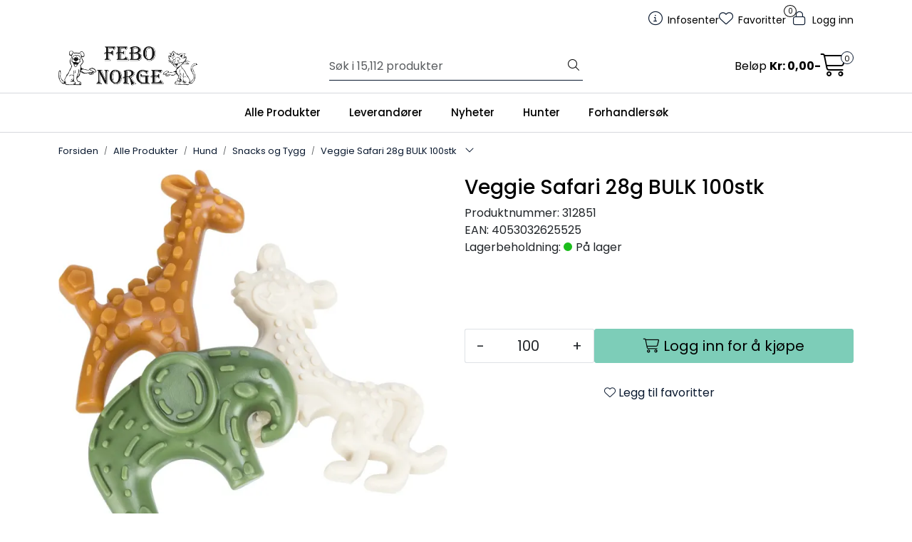

--- FILE ---
content_type: text/html; charset=UTF-8
request_url: https://www.febo.no/veggie-safari-28g-bulk-100stk
body_size: 22383
content:
<!DOCTYPE html>
<html lang="nb" data-bs-theme="light">
<head>
             
<!-- START /modules/meta -->
<title>Veggie Safari 28g BULK 100stk Febo Norge</title>
<meta name="generator" content="Gurusoft Ecommerce">
<meta name="viewport" content="width=device-width, initial-scale=1.0">
<meta http-equiv="content-type" content="text/html; charset=UTF-8">
<meta http-equiv="X-UA-Compatible" content="IE=edge">

<meta name="description" content="">

<meta name="robots" content="index,follow">

<link rel="canonical" href="https://www.febo.no/veggie-safari-28g-bulk-100stk">

<meta name="google" content="notranslate">

<meta property="og:site_name" content="Febo Norge">
<meta property="og:url" content="https://www.febo.no/veggie-safari-28g-bulk-100stk">
<meta property="og:title" content="Veggie Safari 28g BULK 100stk Febo Norge">
<meta property="og:type" content="product">
<meta property="og:description" content="">
<meta property="og:image" content="https://res.cloudinary.com/febo-norge/image/upload/f_auto,q_auto/v1652695624/p_312851_default_1">
<meta property="og:image:url" content="https://res.cloudinary.com/febo-norge/image/upload/f_auto,q_auto/v1652695624/p_312851_default_1">
<meta property="og:image:secure_url" content="https://res.cloudinary.com/febo-norge/image/upload/f_auto,q_auto/v1652695624/p_312851_default_1">

<!-- END /modules/meta -->

             
<!-- START /modules/includes-head -->

         
<!-- START /modules/components/favicon -->

<link rel="icon" type="image/png" href="https://res.cloudinary.com/febo-norge/image/upload/w_64,h_64,c_limit,f_auto,q_auto/v1758142841/g_logo_favicon_1.png">
<link rel="apple-touch-icon" href="https://res.cloudinary.com/febo-norge/image/upload/w_180,h_180,c_limit,f_auto,q_auto/v1758142841/g_logo_favicon_1.png">

<!-- END /modules/components/favicon -->



                        <script>window.dataLayer=window.dataLayer||[];dataLayer.push({"ecomm_prodid":"312851","ecomm_pagetype":"product"});</script>
        
        <script>(function(w,d,s,l,i){w[l]=w[l]||[];w[l].push({'gtm.start':new Date().getTime(),event:'gtm.js'});var f=d.getElementsByTagName(s)[0],j=d.createElement(s),dl=l!='dataLayer'?'&l='+l:'';j.async=true;j.src='//www.googletagmanager.com/gtm.js?id='+i+dl;f.parentNode.insertBefore(j,f);})(window,document,'script','dataLayer','GTM-PPH7MCQ');</script>
    
    
<link href="/themes/stylesheet/fontawesome/css/A.fontawesome.min.css,qv=202510310945.pagespeed.cf.D8UCoWnw13.css" rel="stylesheet preload" as="style">
<link href="/themes/stylesheet/fontawesome/css/A.solid.min.css,qv=202510310945.pagespeed.cf.Cs5V7vkY69.css" rel="stylesheet preload" as="style">
<link href="/themes/stylesheet/fontawesome/css/A.light.min.css,qv=202510310945.pagespeed.cf.fTn3z4osB6.css" rel="stylesheet preload" as="style">
<link href="/themes/stylesheet/fontawesome/css/A.brands.min.css,qv=202510310945.pagespeed.cf.DwH4JASgjD.css" rel="stylesheet preload" as="style">
<link href="/themes/stylesheet/fontawesome/css/A.v5-font-face.min.css,qv=202510310945.pagespeed.cf.s8d3FpsWGt.css" rel="stylesheet preload" as="style">
<link href="/themes/stylesheet/A.owlCarousel,,_owl.carousel.min.css,,qv==202510310945+stylesheet.css+fancybox,,_jquery.fancybox.min.css,Mcc._hXQfGujwp.css.pagespeed.cf.tYDcNiLwcM.css" rel="stylesheet"/>



                        

    <style>.sidebar#column-left{background:#fff;@media (min-width: 1200px) {
		margin-left: -15px;
		padding-left: 10px;
	}
	@media (min-width: 1400px) {
		margin-left: -100px;
	}
}@media (max-width:992px){.page-element-Q-001 .subcategory-card-view>.row>.col-12{width:50%}}</style>


<!-- END /includes/stylesheet/product.vm -->
             
<!-- START /modules/includes-head-custom -->


<!-- END /modules/includes-head-custom -->

    </head>
<body><noscript><meta HTTP-EQUIV="refresh" content="0;url='https://www.febo.no/veggie-safari-28g-bulk-100stk?PageSpeed=noscript'" /><style><!--table,div,span,font,p{display:none} --></style><div style="display:block">Please click <a href="https://www.febo.no/veggie-safari-28g-bulk-100stk?PageSpeed=noscript">here</a> if you are not redirected within a few seconds.</div></noscript>
             
<!-- START /modules/components/skip-to-main-content -->

<a id="skip-main" class="btn btn-primary visually-hidden-focusable" href="#columns">Skip to main content</a>

<!-- END /modules/components/skip-to-main-content -->

                 <noscript><iframe src="https://www.googletagmanager.com/ns.html?id=GTM-PPH7MCQ" height="0" width="0" style="display:none;visibility:hidden"></iframe></noscript>

    <main id="page">

        <!--[if lt IE 7]>
        <p class="chromeframe">You are using an <strong>outdated</strong> browser. Please <a href="http://browsehappy.com/">upgrade your browser</a> or <a href="http://www.google.com/chromeframe/?redirect=true">activate Google Chrome Frame</a> to improve your experience.</p>
        <![endif]-->

        
                 
<!-- START /modules/components/scroll-to-top -->

<div class="scrollToTop">
    <div id="back-text">
        <span>Til toppen</span>
    </div>

    <i class="fa-light fa-angle-up" aria-hidden="true"></i>
</div>

<!-- END /modules/components/scroll-to-top -->
                 
<!-- START /modules/components/top-menu-admin -->

<div data-ajax_target="top-admin-menu" data-entity-type="product" data-entity-id="13074" data-edit=""></div>

<!-- END /modules/components/top-menu-admin -->
                 
<!-- START /modules/components/announcement-bar -->


<!-- END /modules/components/announcement-bar -->
                 
<!-- START /modules/components/top-menu -->

<div class="d-none d-lg-block top-menu-row">
    <div class="container">
        <div class="row align-items-center">
            <div class="col-7 col-xl-6">
                <div class="top-menu-row__link-menu">
                             
<!-- START /modules/components/top-links -->


<!-- END /modules/components/top-links -->
                </div>
            </div>

            <div class="col-5 col-xl-6">
                <div class="top-menu-row__icon-menu">
                             
<!-- START /modules/components/locale-button-desktop -->


<!-- END /modules/components/locale-button-desktop -->
                             
<!-- START /modules/components/info-button-desktop -->

    <div class="info-button-desktop">
                <a href="productcategory?id=2">
            <i class="fa-light fa-circle-info" aria-hidden="true"></i>
            <span class="d-none d-xl-inline-block">Infosenter</span>
        </a>
    </div>

<!-- END /modules/components/info-button-desktop -->
                             
<!-- START /modules/components/favorite-button-desktop -->

    <div class="favorite-button-desktop">
        <span class="favorite-quantity" data-ajax_target="favorites-size">
                    </span>

        <a href="favorites" class="favorite-userbutton">
            <i class="fa-light fa-heart" aria-hidden="true"></i>
            <span class="d-none d-xl-inline-block">Favoritter</span>
        </a>
    </div>

<!-- END /modules/components/favorite-button-desktop -->
                             
<!-- START /modules/components/user-button-desktop -->

<div class="user-button-desktop">
			<a href="login">
			<i class="fa-light fa-lock" aria-hidden="true"></i>
			<span class="d-none d-xl-inline-block">Logg inn</span>
		</a>
	</div>

<!-- END /modules/components/user-button-desktop -->
                </div>
            </div>
        </div>
    </div>
</div>

<!-- END /modules/components/user-button-desktop -->

                 
<!-- START /modules/header -->

<header id="header" class="sticky-top">
    <div id="sticky-desktop" class="d-none d-lg-block">
                 
<!-- START /modules/components/header-desktop -->

<div id="topbar">
    <div class="desktop d-none d-lg-block">
        <div class="container">
            <div class="row align-items-center">
                <div class="col-lg-4 col-xl-4">
                             
<!-- START /modules/components/header-desktop-logo -->

<div id="logo-theme">
    <a class="d-flex" href="/"><img src="https://res.cloudinary.com/febo-norge/image/upload/f_auto,q_auto/v1758093914/g_logo_default_1" class="img-fluid" alt="Febo Norge" height="55" itemprop="logo"></a>
</div>

<!-- END /modules/components/header-desktop-logo -->
                </div>

                <div class="col-lg-5 col-xl-4">
                             
<!-- START /modules/components/header-desktop-search -->

<div class="search-bar" itemscope itemtype="http://schema.org/WebSite">
    <meta itemprop="url" content="https://www.febo.no">
    <form action="search" method="get" accept-charset="UTF-8" itemprop="potentialAction" itemscope itemtype="http://schema.org/SearchAction">
        <meta itemprop="target" content="https://www.febo.no/search?action=search&q={q}">
        <input type="hidden" name="action" value="search">

        <div class="input-group">
            <input type="text" name="q" placeholder="Søk i 15,112 produkter" class="suggest form-control" aria-label="Søk" required itemprop="query-input" autocomplete="off" data-action="incremental-search" data-content-target="incremental-search-desktop">
            <button class="btn button-search" type="submit" aria-label="Søk">
                <i class="fa-light fa-magnifying-glass" aria-hidden="true"></i>
                <i class="fa-light fa-spinner-third fa-spin" hidden aria-hidden="true"></i>
            </button>
        </div>
    </form>
    <div class="incremental-search-content desktop" data-content="incremental-search-desktop"></div>
</div>

<!-- END /modules/components/header-desktop-search -->
                </div>

                <div class="col-lg-3 col-xl-4">
                    <div class="basket-button-desktop">
                                 
<!-- START /modules/components/basket-button-desktop -->

<div class="large-cart">
    <div class="large-cart__price">
        Beløp
        <span class="large-cart__price-amount" data-ajax_target="basket-amount"></span>
    </div>
    <div class="large-cart__icon">
        <div class="large-cart__amount" data-ajax_target="basket-size"></div>
        <a href="basket" title="Gå til handlevogn">
            <i class="fa-light fa-cart-shopping" aria-hidden="true"></i>
        </a>
    </div>
</div>

<!-- END /modules/components/basket-button-desktop -->
                    </div>
                </div>
            </div>
        </div>
    </div>
</div>

<nav id="desktop_menu" class="navbar navbar-expand-lg">
             
<!-- START /modules/components/category-menu-desktop -->

<div class="container justify-content-center">
    <ul class="navbar-nav collapse navbar-collapse flex-wrap justify-content-center align-items-center">
                    <li class="nav-item  dropdown dropdown-xl-trigger deeper " data-category_id="10002">
                <a class="dropdown-toggle nav-link" href="alle-produkter-2">Alle Produkter</a>

                                    <div class="dropdown-menu dropdown-xl-content">
                        <div class="container category-sub-menu">
                                                        
                                <div class="category-sub-menu-content">
                                    <a href="lagerforte-hunter-produkter-1" title="Lagerførte Hunter produkter">Lagerførte Hunter produkter</a>

                                                                    </div>
                            
                                <div class="category-sub-menu-content">
                                    <a href="akvaristikk" title="Akvaristikk">Akvaristikk</a>

                                                                            <ul class="category-sub-sub-menu-content">
                                                                                                                                        <li>
                                                    <a href="akvarier-bord">Akvarier/Bord</a>
                                                </li>
                                                                                            <li>
                                                    <a href="akvarietilbehor">Akvarietilbehør</a>
                                                </li>
                                                                                            <li>
                                                    <a href="belysning">Belysning</a>
                                                </li>
                                                                                            <li>
                                                    <a href="filter-pumper">Filter/Pumper/Slanger</a>
                                                </li>
                                                                                            <li>
                                                    <a href="f-r">Fôr</a>
                                                </li>
                                                                                            <li>
                                                    <a href="innredning">Innredning</a>
                                                </li>
                                                                                            <li>
                                                    <a href="preparater">Preparater</a>
                                                </li>
                                                                                            <li>
                                                    <a href="vanntester">Vanntester</a>
                                                </li>
                                                                                    </ul>
                                                                    </div>
                            
                                <div class="category-sub-menu-content">
                                    <a href="dam" title="Dam">Dam</a>

                                                                            <ul class="category-sub-sub-menu-content">
                                                                                                                                        <li>
                                                    <a href="filter-pumper-1">Filter/Pumper</a>
                                                </li>
                                                                                            <li>
                                                    <a href="filtertilbehor-1">Filtertilbehør</a>
                                                </li>
                                                                                            <li>
                                                    <a href="f-r-1">Fôr</a>
                                                </li>
                                                                                            <li>
                                                    <a href="preparater-1">Preparater</a>
                                                </li>
                                                                                    </ul>
                                                                    </div>
                            
                                <div class="category-sub-menu-content">
                                    <a href="fugl-utefugl" title="Fugl/Utefugl">Fugl/Utefugl</a>

                                                                            <ul class="category-sub-sub-menu-content">
                                                                                                                                        <li>
                                                    <a href="fugl">Fugl</a>
                                                </li>
                                                                                            <li>
                                                    <a href="utefugl">Utefugl</a>
                                                </li>
                                                                                    </ul>
                                                                    </div>
                            
                                <div class="category-sub-menu-content">
                                    <a href="gaveartikler" title="Gaveartikler">Gaveartikler</a>

                                                                            <ul class="category-sub-sub-menu-content">
                                                                                                                                        <li>
                                                    <a href="handlenett">Handlenett</a>
                                                </li>
                                                                                            <li>
                                                    <a href="kort">Kort</a>
                                                </li>
                                                                                            <li>
                                                    <a href="krus">Krus</a>
                                                </li>
                                                                                            <li>
                                                    <a href="skilt">Skilt</a>
                                                </li>
                                                                                            <li>
                                                    <a href="sokker-1">Sokker</a>
                                                </li>
                                                                                            <li>
                                                    <a href="spill">Spill</a>
                                                </li>
                                                                                            <li>
                                                    <a href="tofler">Tøfler</a>
                                                </li>
                                                                                    </ul>
                                                                    </div>
                            
                                <div class="category-sub-menu-content">
                                    <a href="gnager" title="Gnager">Gnager</a>

                                                                            <ul class="category-sub-sub-menu-content">
                                                                                                                                        <li>
                                                    <a href="bur-1">Bur</a>
                                                </li>
                                                                                            <li>
                                                    <a href="bur-tilbehor-1">Bur tilbehør</a>
                                                </li>
                                                                                            <li>
                                                    <a href="for-hoy">Fôr/Høy</a>
                                                </li>
                                                                                            <li>
                                                    <a href="kalender">Kalender</a>
                                                </li>
                                                                                            <li>
                                                    <a href="seler">Seler</a>
                                                </li>
                                                                                            <li>
                                                    <a href="snacks">Snacks</a>
                                                </li>
                                                                                            <li>
                                                    <a href="stell-og-hygiene">Stell og Hygiene</a>
                                                </li>
                                                                                            <li>
                                                    <a href="gnagerstein-saltstein">Gnagerstein/Saltstein</a>
                                                </li>
                                                                                    </ul>
                                                                    </div>
                            
                                <div class="category-sub-menu-content">
                                    <a href="hund" title="Hund">Hund</a>

                                                                            <ul class="category-sub-sub-menu-content">
                                                                                                                                        <li>
                                                    <a href="brukshund">Brukshund</a>
                                                </li>
                                                                                            <li>
                                                    <a href="diverse-7">Diverse</a>
                                                </li>
                                                                                            <li>
                                                    <a href="hundef-r">Hundefôr</a>
                                                </li>
                                                                                            <li>
                                                    <a href="i-hjemmet">I Hjemmet/Hagen</a>
                                                </li>
                                                                                            <li>
                                                    <a href="kjoleprodukter">Kjøleprodukter</a>
                                                </li>
                                                                                            <li>
                                                    <a href="leker-2">Leker</a>
                                                </li>
                                                                                            <li>
                                                    <a href="provit">Provit</a>
                                                </li>
                                                                                            <li>
                                                    <a href="snacks-og-tygg">Snacks og Tygg</a>
                                                </li>
                                                                                            <li>
                                                    <a href="stell-og-hygiene-1">Stell og Hygiene</a>
                                                </li>
                                                                                            <li>
                                                    <a href="trening-fritid">Trening/Fritid</a>
                                                </li>
                                                                                            <li>
                                                    <a href="ut-pa-tur">Ut på tur</a>
                                                </li>
                                                                                            <li>
                                                    <a href="valp">Valp</a>
                                                </li>
                                                                                            <li>
                                                    <a href="vitaminer-tilskudd">Vitaminer/Tilskudd</a>
                                                </li>
                                                                                    </ul>
                                                                    </div>
                            
                                <div class="category-sub-menu-content">
                                    <a href="insekter-hageliv" title="Insekter/Hageliv">Insekter/Hageliv</a>

                                                                    </div>
                            
                                <div class="category-sub-menu-content">
                                    <a href="julevarer" title="Julevarer">Julevarer</a>

                                                                            <ul class="category-sub-sub-menu-content">
                                                                                                                                        <li>
                                                    <a href="diverse-21">Diverse</a>
                                                </li>
                                                                                            <li>
                                                    <a href="kalendere-1">Kalendere</a>
                                                </li>
                                                                                            <li>
                                                    <a href="leker-6">Leker</a>
                                                </li>
                                                                                            <li>
                                                    <a href="snacks-5">Snacks</a>
                                                </li>
                                                                                            <li>
                                                    <a href="display-oppheng-postere-1">Display/Oppheng/Postere</a>
                                                </li>
                                                                                            <li>
                                                    <a href="halsband-kobbbel-seler">Halsbånd/Kobbel/Seler</a>
                                                </li>
                                                                                            <li>
                                                    <a href="juledekken-1">Juledekken</a>
                                                </li>
                                                                                            <li>
                                                    <a href="julestromper-1">Julestrømper</a>
                                                </li>
                                                                                            <li>
                                                    <a href="juletorkler-slips-1">Juletørkler/Slips</a>
                                                </li>
                                                                                            <li>
                                                    <a href="senger-huler-tepper-1">Senger/Huler/Tepper</a>
                                                </li>
                                                                                            <li>
                                                    <a href="julekuler-2">Julekuler</a>
                                                </li>
                                                                                            <li>
                                                    <a href="julesloyfer-2">Julesløyfer</a>
                                                </li>
                                                                                    </ul>
                                                                    </div>
                            
                                <div class="category-sub-menu-content">
                                    <a href="katt" title="Katt">Katt</a>

                                                                            <ul class="category-sub-sub-menu-content">
                                                                                                                                        <li>
                                                    <a href="catnip-baldrian-matatabi">Catnip/Baldrian/Matatabi</a>
                                                </li>
                                                                                            <li>
                                                    <a href="diverse-14">Diverse</a>
                                                </li>
                                                                                            <li>
                                                    <a href="kattedorer">Kattedører</a>
                                                </li>
                                                                                            <li>
                                                    <a href="kattegress-malt-vitaminer">Kattegress/Malt/Vitaminer</a>
                                                </li>
                                                                                            <li>
                                                    <a href="kattehalsband-seler">Kattehalsbånd/Seler</a>
                                                </li>
                                                                                            <li>
                                                    <a href="kattemat-happy-cat">Kattemat Happy Cat</a>
                                                </li>
                                                                                            <li>
                                                    <a href="kattemat-meracat">Kattemat Meracat</a>
                                                </li>
                                                                                            <li>
                                                    <a href="kattemat-natures-menu-1">Kattemat Natures Menu</a>
                                                </li>
                                                                                            <li>
                                                    <a href="kattemobel-klorebrett">Kattemøbel/Klorebrett</a>
                                                </li>
                                                                                            <li>
                                                    <a href="kattesand">Kattesand</a>
                                                </li>
                                                                                            <li>
                                                    <a href="kattetoalett-og-tilbehor">Kattetoalett og Tilbehør</a>
                                                </li>
                                                                                            <li>
                                                    <a href="leker-3">Leker</a>
                                                </li>
                                                                                            <li>
                                                    <a href="senger-og-puter-1">Senger og Puter</a>
                                                </li>
                                                                                            <li>
                                                    <a href="sikkerhet">Sikkerhet</a>
                                                </li>
                                                                                            <li>
                                                    <a href="skaler-automater-1">Skåler/Automater</a>
                                                </li>
                                                                                            <li>
                                                    <a href="snacks-3">Snacks</a>
                                                </li>
                                                                                            <li>
                                                    <a href="stell-og-hygiene-2">Stell og Hygiene</a>
                                                </li>
                                                                                            <li>
                                                    <a href="transport-1">Transport</a>
                                                </li>
                                                                                    </ul>
                                                                    </div>
                            
                                <div class="category-sub-menu-content">
                                    <a href="morketid" title="Mørketid">Mørketid</a>

                                                                            <ul class="category-sub-sub-menu-content">
                                                                                                                                        <li>
                                                    <a href="dekken">Dekken</a>
                                                </li>
                                                                                            <li>
                                                    <a href="diverse-20">Diverse</a>
                                                </li>
                                                                                            <li>
                                                    <a href="halsband-2">Halsbånd</a>
                                                </li>
                                                                                            <li>
                                                    <a href="kobbel-1">Kobbel</a>
                                                </li>
                                                                                            <li>
                                                    <a href="leker-5">Leker</a>
                                                </li>
                                                                                            <li>
                                                    <a href="lykter-1">Lykter</a>
                                                </li>
                                                                                            <li>
                                                    <a href="seler-3">Seler</a>
                                                </li>
                                                                                    </ul>
                                                                    </div>
                            
                                <div class="category-sub-menu-content">
                                    <a href="oppgrader-din-butikk" title="Oppgrader din butikk">Oppgrader din butikk</a>

                                                                            <ul class="category-sub-sub-menu-content">
                                                                                                                                        <li>
                                                    <a href="butikkmateriell">Butikkmateriell</a>
                                                </li>
                                                                                            <li>
                                                    <a href="bareposer-fiskeposer">Bæreposer/Fiskeposer</a>
                                                </li>
                                                                                            <li>
                                                    <a href="kataloger-brosjyrer">Kataloger/Brosjyrer</a>
                                                </li>
                                                                                            <li>
                                                    <a href="klar">Klær</a>
                                                </li>
                                                                                    </ul>
                                                                    </div>
                            
                                <div class="category-sub-menu-content">
                                    <a href="provit" title="Provit">Provit</a>

                                                                    </div>
                            
                                <div class="category-sub-menu-content">
                                    <a href="reptil" title="Reptil">Reptil</a>

                                                                            <ul class="category-sub-sub-menu-content">
                                                                                                                                        <li>
                                                    <a href="diverse-17">Diverse</a>
                                                </li>
                                                                                            <li>
                                                    <a href="f-r-og-tilbehor">Fôr og Tilbehør</a>
                                                </li>
                                                                                            <li>
                                                    <a href="hus-og-huler-2">Hus og Huler</a>
                                                </li>
                                                                                            <li>
                                                    <a href="lys-og-varme">Lys og Varme</a>
                                                </li>
                                                                                            <li>
                                                    <a href="overvakning-og-kontroll">Overvåkning og Kontroll</a>
                                                </li>
                                                                                            <li>
                                                    <a href="pynt">Pynt</a>
                                                </li>
                                                                                            <li>
                                                    <a href="skaler">Skåler</a>
                                                </li>
                                                                                            <li>
                                                    <a href="terrarium">Terrarium</a>
                                                </li>
                                                                                            <li>
                                                    <a href="underlag-2">Underlag</a>
                                                </li>
                                                                                            <li>
                                                    <a href="vanntilsetninger-2">Vanntilsetninger</a>
                                                </li>
                                                                                            <li>
                                                    <a href="vitaminer-mineraler-2">Vitaminer/Mineraler</a>
                                                </li>
                                                                                    </ul>
                                                                    </div>
                            
                                <div class="category-sub-menu-content">
                                    <a href="sommer" title="Sommer">Sommer</a>

                                                                            <ul class="category-sub-sub-menu-content">
                                                                                                                                        <li>
                                                    <a href="agility">Agility</a>
                                                </li>
                                                                                            <li>
                                                    <a href="dam">Dam</a>
                                                </li>
                                                                                            <li>
                                                    <a href="diverse-19">Diverse</a>
                                                </li>
                                                                                            <li>
                                                    <a href="flattbekjempelse-2">Flåttbekjempelse</a>
                                                </li>
                                                                                            <li>
                                                    <a href="i-hagen">I hagen</a>
                                                </li>
                                                                                            <li>
                                                    <a href="kjoleprodukter-1">Kjøleprodukter</a>
                                                </li>
                                                                                            <li>
                                                    <a href="leker-4">Leker</a>
                                                </li>
                                                                                            <li>
                                                    <a href="skaler-flasker-1">Skåler/Flasker</a>
                                                </li>
                                                                                            <li>
                                                    <a href="snacks-og-tygg-1">Snacks og tygg</a>
                                                </li>
                                                                                            <li>
                                                    <a href="ut-pa-tur-2">Ut på tur</a>
                                                </li>
                                                                                    </ul>
                                                                    </div>
                            
                                <div class="category-sub-menu-content">
                                    <a href="veterinar" title="Veterinær">Veterinær</a>

                                                                            <ul class="category-sub-sub-menu-content">
                                                                                                                                        <li>
                                                    <a href="ergonomiske-skaler">Ergonomiske skåler</a>
                                                </li>
                                                                                            <li>
                                                    <a href="f-r-hund">Fôr Hund</a>
                                                </li>
                                                                                            <li>
                                                    <a href="f-r-katt">Fôr Katt</a>
                                                </li>
                                                                                            <li>
                                                    <a href="ga-pent-1">Gå pent</a>
                                                </li>
                                                                                            <li>
                                                    <a href="munnkurver">Munnkurver</a>
                                                </li>
                                                                                            <li>
                                                    <a href="senger-3">Senger</a>
                                                </li>
                                                                                            <li>
                                                    <a href="snacks-4">Snacks</a>
                                                </li>
                                                                                            <li>
                                                    <a href="stell">Stell</a>
                                                </li>
                                                                                            <li>
                                                    <a href="tilskudd-2">Tilskudd</a>
                                                </li>
                                                                                            <li>
                                                    <a href="dog-activity">Dog Activity</a>
                                                </li>
                                                                                            <li>
                                                    <a href="cat-activity">Cat Activity</a>
                                                </li>
                                                                                    </ul>
                                                                    </div>
                                                    </div>
                    </div>
                            </li>
                    <li class="nav-item  dropdown dropdown-xl-trigger deeper " data-category_id="10004">
                <a class="dropdown-toggle nav-link" href="leverandorer">Leverandører</a>

                                    <div class="dropdown-menu dropdown-xl-content">
                        <div class="container category-sub-menu">
                                                        
                                <div class="category-sub-menu-content">
                                    <a href="alac-ab" title="Alac">Alac</a>

                                                                    </div>
                            
                                <div class="category-sub-menu-content">
                                    <a href="bio-groom" title="Bio-Groom">Bio-Groom</a>

                                                                    </div>
                            
                                <div class="category-sub-menu-content">
                                    <a href="bio-life-international-ltd" title="Bio-Life">Bio-Life</a>

                                                                    </div>
                            
                                <div class="category-sub-menu-content">
                                    <a href="company-of-animals" title="Company of animals">Company of animals</a>

                                                                    </div>
                            
                                <div class="category-sub-menu-content">
                                    <a href="clever-cat" title="Clever Cat">Clever Cat</a>

                                                                    </div>
                            
                                <div class="category-sub-menu-content">
                                    <a href="van-welsnes-import--export" title="Doko">Doko</a>

                                                                    </div>
                            
                                <div class="category-sub-menu-content">
                                    <a href="farm-food" title="Farm Food">Farm Food</a>

                                                                    </div>
                            
                                <div class="category-sub-menu-content">
                                    <a href="febo-norge" title="Febo Norge">Febo Norge</a>

                                                                    </div>
                            
                                <div class="category-sub-menu-content">
                                    <a href="ferplast-spa" title="Ferplast">Ferplast</a>

                                                                    </div>
                            
                                <div class="category-sub-menu-content">
                                    <a href="fido" title="Fido">Fido</a>

                                                                    </div>
                            
                                <div class="category-sub-menu-content">
                                    <a href="flexi-international" title="Flexi International">Flexi International</a>

                                                                    </div>
                            
                                <div class="category-sub-menu-content">
                                    <a href="goo-eez" title="Goo-eez">Goo-eez</a>

                                                                    </div>
                            
                                <div class="category-sub-menu-content">
                                    <a href="happy-dog-interquell-gmbh" title="Happy dog / Happy cat">Happy dog / Happy cat</a>

                                                                    </div>
                            
                                <div class="category-sub-menu-content">
                                    <a href="hofman-animal-care" title="Hofman Animal Care">Hofman Animal Care</a>

                                                                    </div>
                            
                                <div class="category-sub-menu-content">
                                    <a href="hugro-gmbh" title="Hugro">Hugro</a>

                                                                    </div>
                            
                                <div class="category-sub-menu-content">
                                    <a href="hunter-2" title="HUNTER">HUNTER</a>

                                                                    </div>
                            
                                <div class="category-sub-menu-content">
                                    <a href="inter-zoo-pet-products" title="Inter-zoo bur">Inter-zoo bur</a>

                                                                    </div>
                            
                                <div class="category-sub-menu-content">
                                    <a href="jrs-petcare" title="JRS Petcare">JRS Petcare</a>

                                                                    </div>
                            
                                <div class="category-sub-menu-content">
                                    <a href="juwel-aquarium" title="Juwel Aquarium">Juwel Aquarium</a>

                                                                    </div>
                            
                                <div class="category-sub-menu-content">
                                    <a href="kong-company-ltd" title="Kong Company">Kong Company</a>

                                                                    </div>
                            
                                <div class="category-sub-menu-content">
                                    <a href="laroy-group" title="Laroy Group">Laroy Group</a>

                                                                    </div>
                            
                                <div class="category-sub-menu-content">
                                    <a href="lishinu-d-o-o" title="Lishinu">Lishinu</a>

                                                                    </div>
                            
                                <div class="category-sub-menu-content">
                                    <a href="mera" title="Mera">Mera</a>

                                                                    </div>
                            
                                <div class="category-sub-menu-content">
                                    <a href="mervue-laboratories-ireland" title="Mervue Laboratories Ireland">Mervue Laboratories Ireland</a>

                                                                    </div>
                            
                                <div class="category-sub-menu-content">
                                    <a href="millamore" title="MillaMore">MillaMore</a>

                                                                    </div>
                            
                                <div class="category-sub-menu-content">
                                    <a href="mimsafe" title="Mimsafe">Mimsafe</a>

                                                                    </div>
                            
                                <div class="category-sub-menu-content">
                                    <a href="affinity-petcare-s-a-u" title="Natures Menu">Natures Menu</a>

                                                                    </div>
                            
                                <div class="category-sub-menu-content">
                                    <a href="norsk-dyremat-as" title="Norsk Dyremat">Norsk Dyremat</a>

                                                                    </div>
                            
                                <div class="category-sub-menu-content">
                                    <a href="olewo-gmbh" title="Olewo">Olewo</a>

                                                                    </div>
                            
                                <div class="category-sub-menu-content">
                                    <a href="pets-best" title="Pets Best">Pets Best</a>

                                                                    </div>
                            
                                <div class="category-sub-menu-content">
                                    <a href="plenty-gifts" title="Plenty Gifts">Plenty Gifts</a>

                                                                    </div>
                            
                                <div class="category-sub-menu-content">
                                    <a href="pup-ice" title="PUP ICE">PUP ICE</a>

                                                                    </div>
                            
                                <div class="category-sub-menu-content">
                                    <a href="ruti" title="Ruti">Ruti</a>

                                                                    </div>
                            
                                <div class="category-sub-menu-content">
                                    <a href="nederma-sanal" title="Sanal">Sanal</a>

                                                                    </div>
                            
                                <div class="category-sub-menu-content">
                                    <a href="sera" title="Sera">Sera</a>

                                                                    </div>
                            
                                <div class="category-sub-menu-content">
                                    <a href="sivomatic-b-v" title="Sivomatic">Sivomatic</a>

                                                                    </div>
                            
                                <div class="category-sub-menu-content">
                                    <a href="tass" title="TASS">TASS</a>

                                                                    </div>
                            
                                <div class="category-sub-menu-content">
                                    <a href="the-happy-animal-planet" title="The happy animal planet / Snuffle">The happy animal planet / Snuffle</a>

                                                                    </div>
                            
                                <div class="category-sub-menu-content">
                                    <a href="to-gode-naboer" title="To gode naboer">To gode naboer</a>

                                                                    </div>
                            
                                <div class="category-sub-menu-content">
                                    <a href="trixie-heimtierbedarf" title="Trixie">Trixie</a>

                                                                    </div>
                            
                                <div class="category-sub-menu-content">
                                    <a href="vetbed" title="VetBed">VetBed</a>

                                                                    </div>
                            
                                <div class="category-sub-menu-content">
                                    <a href="hobby-vitapol-" title="Vitapol">Vitapol</a>

                                                                    </div>
                            
                                <div class="category-sub-menu-content">
                                    <a href="fine-fish" title="Vitbit">Vitbit</a>

                                                                    </div>
                            
                                <div class="category-sub-menu-content">
                                    <a href="v-i-p-dogwear" title="V.I.P DOGWEAR">V.I.P DOGWEAR</a>

                                                                    </div>
                                                    </div>
                    </div>
                            </li>
                    <li class="nav-item  dropdown dropdown-xl-trigger deeper " data-category_id="10049">
                <a class="dropdown-toggle nav-link" href="nyheter">Nyheter</a>

                                    <div class="dropdown-menu dropdown-xl-content">
                        <div class="container category-sub-menu">
                                                        
                                <div class="category-sub-menu-content">
                                    <a href="goo-eez" title="Goo-eez">Goo-eez</a>

                                                                    </div>
                            
                                <div class="category-sub-menu-content">
                                    <a href="hofman-animal-care" title="Hofman Animal Care">Hofman Animal Care</a>

                                                                    </div>
                                                    </div>
                    </div>
                            </li>
                    <li class="nav-item  dropdown dropdown-xl-trigger deeper " data-category_id="10623">
                <a class="dropdown-toggle nav-link" href="hunter">Hunter</a>

                                    <div class="dropdown-menu dropdown-xl-content">
                        <div class="container category-sub-menu">
                                                        
                                <div class="category-sub-menu-content">
                                    <a href="lagerforte-hunter-produkter-1" title="Lagerførte Hunter produkter">Lagerførte Hunter produkter</a>

                                                                    </div>
                            
                                <div class="category-sub-menu-content">
                                    <a href="hund-5" title="Hund">Hund</a>

                                                                            <ul class="category-sub-sub-menu-content">
                                                                                                                                        <li>
                                                    <a href="diverse-25">Diverse</a>
                                                </li>
                                                                                            <li>
                                                    <a href="halsband-4">Halsbånd</a>
                                                </li>
                                                                                            <li>
                                                    <a href="hundeklar-1">Hundeklær</a>
                                                </li>
                                                                                            <li>
                                                    <a href="kobbel-3">Kobbel</a>
                                                </li>
                                                                                            <li>
                                                    <a href="leker-9">Leker</a>
                                                </li>
                                                                                            <li>
                                                    <a href="seler-5">Seler</a>
                                                </li>
                                                                                            <li>
                                                    <a href="snacks-7">Snacks</a>
                                                </li>
                                                                                            <li>
                                                    <a href="tilbehor-5">Tilbehør</a>
                                                </li>
                                                                                            <li>
                                                    <a href="sikkerhet-1">Sikkerhet</a>
                                                </li>
                                                                                            <li>
                                                    <a href="trening-fritid-1">Trening/fritid</a>
                                                </li>
                                                                                    </ul>
                                                                    </div>
                            
                                <div class="category-sub-menu-content">
                                    <a href="katt-5" title="Katt">Katt</a>

                                                                            <ul class="category-sub-sub-menu-content">
                                                                                                                                        <li>
                                                    <a href="leker-10">Leker</a>
                                                </li>
                                                                                            <li>
                                                    <a href="diverse-27">Diverse</a>
                                                </li>
                                                                                            <li>
                                                    <a href="kattebakke">Kattebakke</a>
                                                </li>
                                                                                            <li>
                                                    <a href="kattehalsband-seler-1">Kattehalsbånd/seler</a>
                                                </li>
                                                                                            <li>
                                                    <a href="kattemobel">Kattemøbel</a>
                                                </li>
                                                                                    </ul>
                                                                    </div>
                            
                                <div class="category-sub-menu-content">
                                    <a href="pleie-og-hygiene" title="Pleie og hygiene">Pleie og hygiene</a>

                                                                            <ul class="category-sub-sub-menu-content">
                                                                                                                                        <li>
                                                    <a href="borster-kammer-1">Børster/kammer</a>
                                                </li>
                                                                                            <li>
                                                    <a href="diverse-26">Diverse</a>
                                                </li>
                                                                                            <li>
                                                    <a href="shampoo-hud-1">Shampoo/hud</a>
                                                </li>
                                                                                            <li>
                                                    <a href="trimmeprodukter">Trimmeprodukter</a>
                                                </li>
                                                                                    </ul>
                                                                    </div>
                            
                                <div class="category-sub-menu-content">
                                    <a href="senger-og-puter-4" title="Senger og puter">Senger og puter</a>

                                                                            <ul class="category-sub-sub-menu-content">
                                                                                                                                        <li>
                                                    <a href="huler">Huler</a>
                                                </li>
                                                                                            <li>
                                                    <a href="madrasser-og-puter">Madrasser og puter</a>
                                                </li>
                                                                                            <li>
                                                    <a href="senger-1">Senger</a>
                                                </li>
                                                                                            <li>
                                                    <a href="tepper-2">Tepper</a>
                                                </li>
                                                                                    </ul>
                                                                    </div>
                            
                                <div class="category-sub-menu-content">
                                    <a href="skaler-og-underlag" title="Skåler og Underlag">Skåler og Underlag</a>

                                                                            <ul class="category-sub-sub-menu-content">
                                                                                                                                        <li>
                                                    <a href="skaler-3">Skåler</a>
                                                </li>
                                                                                            <li>
                                                    <a href="undelag">Underlag</a>
                                                </li>
                                                                                    </ul>
                                                                    </div>
                            
                                <div class="category-sub-menu-content">
                                    <a href="ut-pa-tur-3" title="Ut på tur">Ut på tur</a>

                                                                    </div>
                            
                                <div class="category-sub-menu-content">
                                    <a href="hunter-nyheter" title="Hunter Nyheter">Hunter Nyheter</a>

                                                                    </div>
                            
                                <div class="category-sub-menu-content">
                                    <a href="hunter-butikkmateriell" title="HUNTER BUTIKKMATERIELL">HUNTER BUTIKKMATERIELL</a>

                                                                    </div>
                                                    </div>
                    </div>
                            </li>
                    <li class="nav-item  no-childeren " data-category_id="10681">
                <a class="dropdown-toggle nav-link" href="forhandlersok">Forhandlersøk</a>

                            </li>
            </ul>
</div>

<!-- END /modules/components/category-menu-desktop -->
</nav>

<!-- END /modules/components/category-menu-desktop -->
    </div>

    <div id="sticky-mobile" class="d-lg-none">
                 
<!-- START /modules/components/header-mobile -->

<div class="navbar-header">
    <div class="navbar-row mobile-nav-logo-container">
        <div class="m-float-left">
            <button type="button" class="btn nav-button" onclick="gca.toggleOffCanvasMenu('left')">
                <span class="sr-only">Toggle navigation</span>
                <i class="fa-light fa-bars fa-lg" aria-hidden="true"></i>
            </button>

                    </div>

                 
<!-- START /modules/components/header-mobile-logo -->

<div class="m-logo">
    <a class="d-flex" href="/"><img src="https://res.cloudinary.com/febo-norge/image/upload/f_auto,q_auto/v1758093914/g_logo_default_1" class="img-fluid" alt="Febo Norge" height="50" itemprop="logo"></a>
</div>

<!-- END /modules/components/header-mobile-logo -->

        <div class="m-float-right">
            <div class="m-cart">
                         
<!-- START /modules/components/basket-button-mobile -->

<a href="basket" class="btn nav-button" title="Handlevogn">
    <span class="basket-quantity" data-ajax_target="basket-size">
            </span>
    <i class="fa-light fa-shopping-cart fa-lg nav-icon" aria-hidden="true"></i>
</a>

<!-- END /modules/components/basket-button-mobile -->
            </div>
            <div class="m-right-menu-toggle">
                         
<!-- START /modules/components/user-button-mobile -->

<button type="button" class="btn nav-button" onclick="gca.toggleOffCanvasMenu('right')">
    <span class="sr-only">Toggle navigation</span>
    <i class="fa-light fa-user-cog fa-lg" aria-hidden="true"></i>
</button>

<!-- END /modules/components/user-button-mobile -->
            </div>
        </div>
    </div>

    <div class="navbar-row mobile-search-container">
                 
<!-- START /modules/components/header-mobile-search -->

<div class="m-search">
    <form action="search" method="get" accept-charset="UTF-8">
        <input type="hidden" name="action" value="search">

        <div class="input-group">
            <input type="search" name="q" placeholder="Søk i 15,112 produkter" class="suggest form-control" aria-label="Søk" required autocomplete="off" data-action="incremental-search" data-content-target="incremental-search-mobile">
            <button class="btn nav-button button-search" type="submit" aria-label="Søk">
                <i class="fa-light fa-magnifying-glass" aria-hidden="true"></i>
                <i class="fa-light fa-spinner-third fa-spin" hidden aria-hidden="true"></i>
            </button>
        </div>
    </form>
    <div class="incremental-search-content mobile" data-content="incremental-search-mobile"></div>
</div>

<!-- END /modules/components/header-mobile-search -->
    </div>
</div>

<!-- END /modules/components/header-mobile-search -->

    </div>
</header>

<!-- END /modules/components/header-mobile-search -->

                 
<!-- START /modules/components/notification-header -->


<div id="sys-notification">
    <div id="notifications">
        
            </div>
</div>

<!-- END /modules/components/notification-header -->

        <section id="columns" class="default-columns">
            <!-- START product.vm -->



    
                     
<!-- START /modules/product -->



    
    
                
                
            <div id="content" class="product product-template-3 " itemscope itemtype="https://schema.org/Product">
                                    <div class="container">
                        <div class="row">
                            <div class="col-12">
                                <div data-ajax_trigger="breadcrumbs" class="breadcrumbs">
                                                                    </div>
                            </div>
                        </div>
                    </div>
                
                                    
                                                
                        <div class="container">
                            <div class="row " id="row_1">
                                                                                                                                            <div class="col-xl-6 ">
                                        <div class="product-element product-element-gallery   " data-product-element="gallery">
                                                         
<!-- START /modules/components/template-product-gallery -->

<div id="productGalleryWrapper" class="below" data-thumb-position="below">
             
<!-- START /modules/components/product-gallery-placeholder -->

<div id="main-carousel" class="owl-carousel below owl-loaded owl-drag" data-slider-id="1">
    <div class="owl-stage-outer">
        <div class="owl-stage">
            <div class="owl-item active w-100">
                <div class="item">
                    <a>
                        
    <picture class="d-flex mw-100">
        <source media="(max-width: 420px)" srcset="https://res.cloudinary.com/febo-norge/image/upload/w_350,h_350,c_limit,f_auto,q_auto/v1652695624/p_312851_default_1">
        <img src="https://res.cloudinary.com/febo-norge/image/upload/w_650,h_650,c_limit,f_auto,q_auto/v1652695624/p_312851_default_1" alt="Veggie Safari 28g BULK 100stk" class="img-fluid img-thumbnail " itemprop="image" width="650" height="650" decoding="async">
    </picture>
                    </a>
                </div>
            </div>
        </div>
    </div>
</div>

<!-- END /modules/components/product-gallery-placeholder -->
</div>

<!-- END /modules/components/product-gallery-placeholder -->
                                        </div>
                                    </div>
                                                                                                                                            <div class="col-xl-6 ">
                                        <div class="product-element product-element-info   " data-product-element="info">
                                                         
<!-- START /modules/components/template-product-info -->

<div id="productInfo">
    <div id="productInfoWrapper" data-product-element="general">
                 
<!-- START /modules/components/product-info -->


<div class="row">
	<div class="col-lg-10 col-12">
                <h1 class="h3" itemprop="name">Veggie Safari 28g BULK 100stk</h1>

        <div class="description">
            <div class="product-sku">
                <span>Produktnummer:</span> <span itemprop="sku">312851</span><br>
            </div>

                            <span class="product-ean">EAN:</span> <span itemprop="gtin" class="product-ean-code">4053032625525</span><br>
            
                            <div class="product-stock">
                    <span class="availability">Lagerbeholdning:</span>
                    <span data-stock-trigger="detail" data-stock-id="13074"></span>
                </div>
            
                                            </div>
    </div>

        
    </div>

    <div data-price-trigger="detail" data-price-id="13074" class="product-detail-price" itemprop="offers" itemscope itemtype="http://schema.org/AggregateOffer">
        <span class="price-old" data-type="old"></span>
                <span class="price-new" data-type="current"></span>
        <span class="price-discount" data-type="discount"></span>
        <meta data-type="currency" itemprop="priceCurrency" content="">

                    <span class="mva" data-type="vatDesc">inkl. mva.</span>
            </div>

<!-- END /modules/components/product-info -->
    </div>

    
            <div id="productActionWrapper" data-product-element="actions">
                     
<!-- START /modules/components/product-actions -->

<div class="product-extra" data-itag="13074_3dtsd">
    <div class="amount-btns ">
                 
<!-- START /modules/components/product-actions-qty -->

    <div class="product-detail">
        <div class="input-group inline-borderless">
            <button type="button" class="btn btn-outline-light text-dark decreaseQty">-</button>
            <input type="text" class="form-control text-center btn-outline-light text-dark" value="100" aria-label="Antall" data-qty-id="13074" data-qty-multiple="100.0" data-qty-step="100.0">
            <button type="button" class="btn btn-outline-light text-dark  increaseQty ">+</button>
        </div>
    </div>

<!-- END /modules/components/product-actions-qty -->

                    <div data-addtobasket-trigger="detail" data-addtobasket-id="13074"></div>
            </div>

            <button type="button" class="col-12 mt-4 btn btn-light wishlist" onclick="gca.toggleFavorites(13074);" data-favorite-id="13074" data-favorite-state="false" data-favorite-type="detail" data-title-add="Legg til favoritter" data-title-remove="Fjern fra favoritter">
            <i class="fa-light fa-heart favorite" aria-hidden="true"></i>
            <i class="fa-solid fa-heart favorite" aria-hidden="true"></i>
            <span>Legg til favoritter</span>
        </button>
    
    </div>

<!-- END /modules/components/product-actions-qty -->
        </div>
    
    <div id="productIngressWrapper" data-product-element="ingress">
                 
<!-- START /modules/components/product-ingress -->

<p></p>

<!-- END /modules/components/product-ingress -->
    </div>
</div>

<!-- END /modules/components/product-ingress -->
                                        </div>
                                    </div>
                                                            </div>
                        </div>
                    
                                                
                        <div class="container">
                            <div class="row " id="row_2">
                                                                                                                                            <div class="col-xl-12 ">
                                        <div class="product-element product-element-tabs   " data-product-element="tabs">
                                                         
<!-- START /modules/components/template-product-tabs -->

<div id="productTabsWrapper">
             
<!-- START /modules/components/product-tabs -->

<ul class="nav nav-pills justify-content-center gap-xl-4 gap-2" id="product-tab-nav" role="tablist">
    <li class="nav-item">
        <a role="tab" class="btn btn-outline-primary active" href="#tab-description" data-bs-toggle="tab">Beskrivelse</a>
    </li>

    
    </ul>

<div class="tab-content" id="product-tab-content" data-role="tabpanel">
        <div id="tab-description" class="tab-pane fade show active">
        <div itemprop="description">
            <p>&bull; Bulk<br/>
&bull; Glutenfri<br/>
&bull; Uten tilsatt sukker<br/>
&bull; Vegan<br/>
<br/>
<strong>Innhold:</strong><br/>
<strong>Gr&oslash;nn:</strong> s&oslash;tpotetmel, erte mel, glycerine, gj&aelig;r, brokkoli, eple, mineraler, olje og fett (vegetabilsk)<br/>
<strong>Oransje:</strong>&nbsp;s&oslash;tpotetmel, erte mel, glycerin, gj&aelig;r, mineraler, gulrot, gresskar, olje og fett (vegetabilsk)<br/>
<strong>Hvit:</strong>&nbsp;s&oslash;tpotetmel, erte mel, mineraler, glycerine, gj&aelig;r,&nbsp;olje og fett (vegetabilsk)<br/>
<br/>
<strong>Analyse:</strong><br/>
R&aring; fett 1,0%, r&aring; protein 2,5%, r&aring; aske 7,5%, r&aring; fiber 4,5%, fuktighet 16,0%<br/>
&nbsp;</p>

        </div>
    </div>

    
    </div>

<!-- END /modules/components/product-tabs -->

</div>

<!-- END /modules/components/product-tabs -->
                                        </div>
                                    </div>
                                                            </div>
                        </div>
                    
                                                
                        <div class="container">
                            <div class="row " id="row_3">
                                                                                                                                            <div class="col-xl-12 ">
                                        <div class="product-element product-element-related-products   " data-product-element="related-products">
                                                         
<!-- START /modules/components/template-product-related-products -->






<div id="relatedProducts" class="">
            <div class="product-related box bloglatest">
            <div class="box-heading middle"><span style="--related-products-list-text-color:#000000;">Tilbehørsprodukter</span></div>
        </div>

                     
<!-- START /modules/product-list -->




<div class=" product-grid no-change">
    <div class="products-block" data-list-entity="products" data-product-list-type="related" data-test="wrapper-products">
        <div class="row">
                     
<!-- START /modules/components/product-list-items -->





    <div class="col-xl-3 col-lg-4 col-6 listItem" data-itag="16602_nwfgf" data-test="wrapper-product">
        <div class="product-block" itemscope itemtype="http://schema.org/Product">
            <meta itemprop="name" content="Snack Bar M/Hyller 127x59x185cm">
            <meta itemprop="sku" content="9021">

            
                            <div class="image">
                             
<!-- START /modules/components/product-labels -->


<!-- END /modules/components/product-labels -->

                    <a class="img" href="snack-bar-135x59x185cm" itemprop="url" data-link-item-type="product" data-link-item-is-campaign="false" data-link-item-is-new="false">
                        
    <picture class="d-flex mw-100">
        <source media="(max-width: 420px)" srcset="https://res.cloudinary.com/febo-norge/image/upload/w_200,h_200,c_limit,f_auto,q_auto/v1653990232/p_9021_default_1">
        <img src="https://res.cloudinary.com/febo-norge/image/upload/w_350,h_350,c_limit,f_auto,q_auto/v1653990232/p_9021_default_1" alt="Snack Bar M/Hyller 127x59x185cm" class="img-fluid img-thumbnail w-100" itemprop="image" width="350" height="350" decoding="async">
    </picture>
                    </a>
                </div>
                        <div class="product-meta ">
                <div class="warp-info">
                    <span class="name" data-test="product-name">
                        <a href="snack-bar-135x59x185cm" data-link-item-type="product" data-link-item-is-campaign="false" data-link-item-is-new="false">Snack Bar M/Hyller 127x59x185cm</a>
                    </span>

                                            <p class="description" itemprop="description">
                            
                        </p>
                    
                    <div class="febo-product-content-action-container">                         <div class="product-list-content-container">
                            <div itemprop="sku" class="list-sku">
                                <span>Art:</span>9021<br>
                            </div>

                                                            <div class="list-availability">
                                    <div class="availability">
                                        <span>Lager:</span>
                                        <div data-stock-trigger="list" data-stock-id="16602"></div>
                                    </div>
                                </div>
                            
                                                            <div class="price-flex">
                                    <div class="price" itemprop="offers" itemscope itemtype="http://schema.org/AggregateOffer">
                                                                                    <div data-price-trigger="list" data-price-id="16602">
                                                <span class="price-old" data-type="old"></span>
                                                                                                <span class="price-new" data-type="current"></span>
                                                <span class="price-discount" data-type="discount"></span>
                                                <meta data-type="currency" itemprop="priceCurrency" content="">
                                            </div>
                                                                                                                                                                                                                </div>
                                </div>
                                                    </div>

                                                    <div class="product-action">
                                <div class="input-amout">
                                                                                     
<!-- START /modules/components/product-actions-qty -->

    <div class="product-detail">
        <div class="input-group inline-borderless">
            <button type="button" class="btn btn-outline-light text-dark decreaseQty">-</button>
            <input type="text" class="form-control text-center btn-outline-light text-dark" value="1" aria-label="Antall" data-qty-id="16602" data-qty-multiple="1.0" data-qty-step="1.0">
            <button type="button" class="btn btn-outline-light text-dark  increaseQty ">+</button>
        </div>
    </div>

<!-- END /modules/components/product-actions-qty -->
                                                                    </div>

                                                                                                            <div class="add-to-basket-in-list" data-addtobasket-trigger="list" data-addtobasket-id="16602"></div>
                                                                                                </div>
                                            </div>

                                            <div class="wishlist-compare">
                            <button type="button" class="btn btn-light wishlist" title="Legg til favoritter" onclick="gca.toggleFavorites(16602);" data-favorite-id="16602" data-favorite-state="false" data-favorite-type="list" data-title-add="Legg til favoritter" data-title-remove="Fjern fra favoritter">
                                <i class="fa-light fa-heart" aria-hidden="true"></i>
                                <i class="fa-solid fa-heart" aria-hidden="true"></i>
                                <span>Legg til favoritter</span>
                            </button>
                        </div>
                                    </div>
            </div>
        </div>
    </div>
    <div class="col-xl-3 col-lg-4 col-6 listItem" data-itag="16636_hbf7z" data-test="wrapper-product">
        <div class="product-block" itemscope itemtype="http://schema.org/Product">
            <meta itemprop="name" content="Display boks " Tre" i hard papp XL 30,5x15,5x45cm">
            <meta itemprop="sku" content="90912">

            
                            <div class="image">
                             
<!-- START /modules/components/product-labels -->


<!-- END /modules/components/product-labels -->

                    <a class="img" href="display-boks-tre-i-hard-papp-xl-45x21x16cm" itemprop="url" data-link-item-type="product" data-link-item-is-campaign="false" data-link-item-is-new="false">
                        
    <picture class="d-flex mw-100">
        <source media="(max-width: 420px)" srcset="https://res.cloudinary.com/febo-norge/image/upload/w_200,h_200,c_limit,f_auto,q_auto/v1652685485/p_90912_default_1">
        <img src="https://res.cloudinary.com/febo-norge/image/upload/w_350,h_350,c_limit,f_auto,q_auto/v1652685485/p_90912_default_1" alt="Display boks &quot;Tre&quot; i hard papp XL 30,5x15,5x45cm" class="img-fluid img-thumbnail w-100" itemprop="image" width="350" height="350" decoding="async">
    </picture>
                    </a>
                </div>
                        <div class="product-meta ">
                <div class="warp-info">
                    <span class="name" data-test="product-name">
                        <a href="display-boks-tre-i-hard-papp-xl-45x21x16cm" data-link-item-type="product" data-link-item-is-campaign="false" data-link-item-is-new="false">Display boks "Tre" i hard papp XL 30,5x15,5x45cm</a>
                    </span>

                                            <p class="description" itemprop="description">
                            
                        </p>
                    
                    <div class="febo-product-content-action-container">                         <div class="product-list-content-container">
                            <div itemprop="sku" class="list-sku">
                                <span>Art:</span>90912<br>
                            </div>

                                                            <div class="list-availability">
                                    <div class="availability">
                                        <span>Lager:</span>
                                        <div data-stock-trigger="list" data-stock-id="16636"></div>
                                    </div>
                                </div>
                            
                                                            <div class="price-flex">
                                    <div class="price" itemprop="offers" itemscope itemtype="http://schema.org/AggregateOffer">
                                                                                    <div data-price-trigger="list" data-price-id="16636">
                                                <span class="price-old" data-type="old"></span>
                                                                                                <span class="price-new" data-type="current"></span>
                                                <span class="price-discount" data-type="discount"></span>
                                                <meta data-type="currency" itemprop="priceCurrency" content="">
                                            </div>
                                                                                                                                                                                                                </div>
                                </div>
                                                    </div>

                                                    <div class="product-action">
                                <div class="input-amout">
                                                                                     
<!-- START /modules/components/product-actions-qty -->

    <div class="product-detail">
        <div class="input-group inline-borderless">
            <button type="button" class="btn btn-outline-light text-dark decreaseQty">-</button>
            <input type="text" class="form-control text-center btn-outline-light text-dark" value="1" aria-label="Antall" data-qty-id="16636" data-qty-multiple="1.0" data-qty-step="1.0">
            <button type="button" class="btn btn-outline-light text-dark  increaseQty ">+</button>
        </div>
    </div>

<!-- END /modules/components/product-actions-qty -->
                                                                    </div>

                                                                                                            <div class="add-to-basket-in-list" data-addtobasket-trigger="list" data-addtobasket-id="16636"></div>
                                                                                                </div>
                                            </div>

                                            <div class="wishlist-compare">
                            <button type="button" class="btn btn-light wishlist" title="Legg til favoritter" onclick="gca.toggleFavorites(16636);" data-favorite-id="16636" data-favorite-state="false" data-favorite-type="list" data-title-add="Legg til favoritter" data-title-remove="Fjern fra favoritter">
                                <i class="fa-light fa-heart" aria-hidden="true"></i>
                                <i class="fa-solid fa-heart" aria-hidden="true"></i>
                                <span>Legg til favoritter</span>
                            </button>
                        </div>
                                    </div>
            </div>
        </div>
    </div>
    <div class="col-xl-3 col-lg-4 col-6 listItem" data-itag="16634_q0cpe" data-test="wrapper-product">
        <div class="product-block" itemscope itemtype="http://schema.org/Product">
            <meta itemprop="name" content="Display boks " Tre" i hard papp 24,5x10x34,5cm">
            <meta itemprop="sku" content="9091">

            
                            <div class="image">
                             
<!-- START /modules/components/product-labels -->


<!-- END /modules/components/product-labels -->

                    <a class="img" href="display-boks-tre-i-hard-papp-34-5x24-5x10cm" itemprop="url" data-link-item-type="product" data-link-item-is-campaign="false" data-link-item-is-new="false">
                        
    <picture class="d-flex mw-100">
        <source media="(max-width: 420px)" srcset="https://res.cloudinary.com/febo-norge/image/upload/w_200,h_200,c_limit,f_auto,q_auto/v1653990219/p_9091_default_1">
        <img src="https://res.cloudinary.com/febo-norge/image/upload/w_350,h_350,c_limit,f_auto,q_auto/v1653990219/p_9091_default_1" alt="Display boks &quot;Tre&quot; i hard papp 24,5x10x34,5cm" class="img-fluid img-thumbnail w-100" itemprop="image" width="350" height="350" decoding="async">
    </picture>
                    </a>
                </div>
                        <div class="product-meta ">
                <div class="warp-info">
                    <span class="name" data-test="product-name">
                        <a href="display-boks-tre-i-hard-papp-34-5x24-5x10cm" data-link-item-type="product" data-link-item-is-campaign="false" data-link-item-is-new="false">Display boks "Tre" i hard papp 24,5x10x34,5cm</a>
                    </span>

                                            <p class="description" itemprop="description">
                            
                        </p>
                    
                    <div class="febo-product-content-action-container">                         <div class="product-list-content-container">
                            <div itemprop="sku" class="list-sku">
                                <span>Art:</span>9091<br>
                            </div>

                                                            <div class="list-availability">
                                    <div class="availability">
                                        <span>Lager:</span>
                                        <div data-stock-trigger="list" data-stock-id="16634"></div>
                                    </div>
                                </div>
                            
                                                            <div class="price-flex">
                                    <div class="price" itemprop="offers" itemscope itemtype="http://schema.org/AggregateOffer">
                                                                                    <div data-price-trigger="list" data-price-id="16634">
                                                <span class="price-old" data-type="old"></span>
                                                                                                <span class="price-new" data-type="current"></span>
                                                <span class="price-discount" data-type="discount"></span>
                                                <meta data-type="currency" itemprop="priceCurrency" content="">
                                            </div>
                                                                                                                                                                                                                </div>
                                </div>
                                                    </div>

                                                    <div class="product-action">
                                <div class="input-amout">
                                                                                     
<!-- START /modules/components/product-actions-qty -->

    <div class="product-detail">
        <div class="input-group inline-borderless">
            <button type="button" class="btn btn-outline-light text-dark decreaseQty">-</button>
            <input type="text" class="form-control text-center btn-outline-light text-dark" value="1" aria-label="Antall" data-qty-id="16634" data-qty-multiple="1.0" data-qty-step="1.0">
            <button type="button" class="btn btn-outline-light text-dark  increaseQty ">+</button>
        </div>
    </div>

<!-- END /modules/components/product-actions-qty -->
                                                                    </div>

                                                                                                            <div class="add-to-basket-in-list" data-addtobasket-trigger="list" data-addtobasket-id="16634"></div>
                                                                                                </div>
                                            </div>

                                            <div class="wishlist-compare">
                            <button type="button" class="btn btn-light wishlist" title="Legg til favoritter" onclick="gca.toggleFavorites(16634);" data-favorite-id="16634" data-favorite-state="false" data-favorite-type="list" data-title-add="Legg til favoritter" data-title-remove="Fjern fra favoritter">
                                <i class="fa-light fa-heart" aria-hidden="true"></i>
                                <i class="fa-solid fa-heart" aria-hidden="true"></i>
                                <span>Legg til favoritter</span>
                            </button>
                        </div>
                                    </div>
            </div>
        </div>
    </div>
    <div class="col-xl-3 col-lg-4 col-6 listItem" data-itag="16582_h8m76" data-test="wrapper-product">
        <div class="product-block" itemscope itemtype="http://schema.org/Product">
            <meta itemprop="name" content="Display Trekasse 50x30x40cm Brun">
            <meta itemprop="sku" content="90093">

            
                            <div class="image">
                             
<!-- START /modules/components/product-labels -->


<!-- END /modules/components/product-labels -->

                    <a class="img" href="display-trekasse-50x30x40cm-brun" itemprop="url" data-link-item-type="product" data-link-item-is-campaign="false" data-link-item-is-new="false">
                        
    <picture class="d-flex mw-100">
        <source media="(max-width: 420px)" srcset="https://res.cloudinary.com/febo-norge/image/upload/w_200,h_200,c_limit,f_auto,q_auto/v1652685544/p_90093_default_1">
        <img src="https://res.cloudinary.com/febo-norge/image/upload/w_350,h_350,c_limit,f_auto,q_auto/v1652685544/p_90093_default_1" alt="Display Trekasse 50x30x40cm Brun" class="img-fluid img-thumbnail w-100" itemprop="image" width="350" height="350" decoding="async">
    </picture>
                    </a>
                </div>
                        <div class="product-meta ">
                <div class="warp-info">
                    <span class="name" data-test="product-name">
                        <a href="display-trekasse-50x30x40cm-brun" data-link-item-type="product" data-link-item-is-campaign="false" data-link-item-is-new="false">Display Trekasse 50x30x40cm Brun</a>
                    </span>

                                            <p class="description" itemprop="description">
                            
                        </p>
                    
                    <div class="febo-product-content-action-container">                         <div class="product-list-content-container">
                            <div itemprop="sku" class="list-sku">
                                <span>Art:</span>90093<br>
                            </div>

                                                            <div class="list-availability">
                                    <div class="availability">
                                        <span>Lager:</span>
                                        <div data-stock-trigger="list" data-stock-id="16582"></div>
                                    </div>
                                </div>
                            
                                                            <div class="price-flex">
                                    <div class="price" itemprop="offers" itemscope itemtype="http://schema.org/AggregateOffer">
                                                                                    <div data-price-trigger="list" data-price-id="16582">
                                                <span class="price-old" data-type="old"></span>
                                                                                                <span class="price-new" data-type="current"></span>
                                                <span class="price-discount" data-type="discount"></span>
                                                <meta data-type="currency" itemprop="priceCurrency" content="">
                                            </div>
                                                                                                                                                                                                                </div>
                                </div>
                                                    </div>

                                                    <div class="product-action">
                                <div class="input-amout">
                                                                                     
<!-- START /modules/components/product-actions-qty -->

    <div class="product-detail">
        <div class="input-group inline-borderless">
            <button type="button" class="btn btn-outline-light text-dark decreaseQty">-</button>
            <input type="text" class="form-control text-center btn-outline-light text-dark" value="1" aria-label="Antall" data-qty-id="16582" data-qty-multiple="1.0" data-qty-step="1.0">
            <button type="button" class="btn btn-outline-light text-dark  increaseQty ">+</button>
        </div>
    </div>

<!-- END /modules/components/product-actions-qty -->
                                                                    </div>

                                                                                                            <div class="add-to-basket-in-list" data-addtobasket-trigger="list" data-addtobasket-id="16582"></div>
                                                                                                </div>
                                            </div>

                                            <div class="wishlist-compare">
                            <button type="button" class="btn btn-light wishlist" title="Legg til favoritter" onclick="gca.toggleFavorites(16582);" data-favorite-id="16582" data-favorite-state="false" data-favorite-type="list" data-title-add="Legg til favoritter" data-title-remove="Fjern fra favoritter">
                                <i class="fa-light fa-heart" aria-hidden="true"></i>
                                <i class="fa-solid fa-heart" aria-hidden="true"></i>
                                <span>Legg til favoritter</span>
                            </button>
                        </div>
                                    </div>
            </div>
        </div>
    </div>

<!-- END /modules/components/product-actions-qty -->

            <div class="text-center show-more" style="display: none;">
                <button type="button" class="col-lg-4 col-md-6 col-sm-8 col-12 btn btn-lg btn-primary">Henter flere produkter&nbsp;<i class="fa-light fa-spinner-third fa-spin" aria-hidden="true"></i></button>
            </div>
        </div>
    </div>
</div>

<div data-target="showMoreProductsButton"></div>

<!-- END /modules/components/product-actions-qty -->
    </div>

<!-- END /modules/components/product-actions-qty -->
                                        </div>
                                    </div>
                                                            </div>
                        </div>
                    
                                                
                        <div class="container">
                            <div class="row " id="row_4">
                                                                                                                                            <div class="col-xl-12 ">
                                        <div class="product-element product-element-alternative-products   " data-product-element="alternative-products">
                                                         
<!-- START /modules/components/template-product-alternative-products -->






<div id="alternativeProducts" class="">
            <div class="product-related box bloglatest">
            <div class="box-heading middle"><span style="--related-products-list-text-color:#000000;">Alternative produkter</span></div>
        </div>

                     
<!-- START /modules/product-list -->




<div class=" product-grid no-change">
    <div class="products-block" data-list-entity="products" data-product-list-type="related" data-test="wrapper-products">
        <div class="row">
                     
<!-- START /modules/components/product-list-items -->





    <div class="col-xl-3 col-lg-4 col-6 listItem" data-itag="13069_3ax6q" data-test="wrapper-product">
        <div class="product-block" itemscope itemtype="http://schema.org/Product">
            <meta itemprop="name" content="Veggie Honey Comb Bone Denta fun 8,5cm 28g BULK">
            <meta itemprop="sku" content="31281">

            
                            <div class="image">
                             
<!-- START /modules/components/product-labels -->


<!-- END /modules/components/product-labels -->

                    <a class="img" href="veggie-honey-comb-bone-denta-fun-8-5cm-28g-bulk" itemprop="url" data-link-item-type="product" data-link-item-is-campaign="false" data-link-item-is-new="false">
                        
    <picture class="d-flex mw-100">
        <source media="(max-width: 420px)" srcset="https://res.cloudinary.com/febo-norge/image/upload/w_200,h_200,c_limit,f_auto,q_auto/v1654843244/p_31281_default_1">
        <img src="https://res.cloudinary.com/febo-norge/image/upload/w_350,h_350,c_limit,f_auto,q_auto/v1654843244/p_31281_default_1" alt="Veggie Honey Comb Bone Denta fun 8,5cm 28g BULK" class="img-fluid img-thumbnail w-100" itemprop="image" width="350" height="350" decoding="async">
    </picture>
                    </a>
                </div>
                        <div class="product-meta ">
                <div class="warp-info">
                    <span class="name" data-test="product-name">
                        <a href="veggie-honey-comb-bone-denta-fun-8-5cm-28g-bulk" data-link-item-type="product" data-link-item-is-campaign="false" data-link-item-is-new="false">Veggie Honey Comb Bone Denta fun 8,5cm 28g BULK</a>
                    </span>

                                            <p class="description" itemprop="description">
                            
                        </p>
                    
                    <div class="febo-product-content-action-container">                         <div class="product-list-content-container">
                            <div itemprop="sku" class="list-sku">
                                <span>Art:</span>31281<br>
                            </div>

                                                            <div class="list-availability">
                                    <div class="availability">
                                        <span>Lager:</span>
                                        <div data-stock-trigger="list" data-stock-id="13069"></div>
                                    </div>
                                </div>
                            
                                                            <div class="price-flex">
                                    <div class="price" itemprop="offers" itemscope itemtype="http://schema.org/AggregateOffer">
                                                                                    <div data-price-trigger="list" data-price-id="13069">
                                                <span class="price-old" data-type="old"></span>
                                                                                                <span class="price-new" data-type="current"></span>
                                                <span class="price-discount" data-type="discount"></span>
                                                <meta data-type="currency" itemprop="priceCurrency" content="">
                                            </div>
                                                                                                                                                                                                                </div>
                                </div>
                                                    </div>

                                                    <div class="product-action">
                                <div class="input-amout">
                                                                                     
<!-- START /modules/components/product-actions-qty -->

    <div class="product-detail">
        <div class="input-group inline-borderless">
            <button type="button" class="btn btn-outline-light text-dark decreaseQty">-</button>
            <input type="text" class="form-control text-center btn-outline-light text-dark" value="60" aria-label="Antall" data-qty-id="13069" data-qty-multiple="60.0" data-qty-step="60.0">
            <button type="button" class="btn btn-outline-light text-dark  increaseQty ">+</button>
        </div>
    </div>

<!-- END /modules/components/product-actions-qty -->
                                                                    </div>

                                                                                                            <div class="add-to-basket-in-list" data-addtobasket-trigger="list" data-addtobasket-id="13069"></div>
                                                                                                </div>
                                            </div>

                                            <div class="wishlist-compare">
                            <button type="button" class="btn btn-light wishlist" title="Legg til favoritter" onclick="gca.toggleFavorites(13069);" data-favorite-id="13069" data-favorite-state="false" data-favorite-type="list" data-title-add="Legg til favoritter" data-title-remove="Fjern fra favoritter">
                                <i class="fa-light fa-heart" aria-hidden="true"></i>
                                <i class="fa-solid fa-heart" aria-hidden="true"></i>
                                <span>Legg til favoritter</span>
                            </button>
                        </div>
                                    </div>
            </div>
        </div>
    </div>
    <div class="col-xl-3 col-lg-4 col-6 listItem" data-itag="13070_o3npt" data-test="wrapper-product">
        <div class="product-block" itemscope itemtype="http://schema.org/Product">
            <meta itemprop="name" content="Veggie Honey Comb Bone Denta fun 12cm 58g BULK">
            <meta itemprop="sku" content="31282">

            
                            <div class="image">
                             
<!-- START /modules/components/product-labels -->


<!-- END /modules/components/product-labels -->

                    <a class="img" href="veggie-honey-comb-bone-denta-fun-12cm-58g-bulk" itemprop="url" data-link-item-type="product" data-link-item-is-campaign="false" data-link-item-is-new="false">
                        
    <picture class="d-flex mw-100">
        <source media="(max-width: 420px)" srcset="https://res.cloudinary.com/febo-norge/image/upload/w_200,h_200,c_limit,f_auto,q_auto/v1652696040/p_31282_default_1">
        <img src="https://res.cloudinary.com/febo-norge/image/upload/w_350,h_350,c_limit,f_auto,q_auto/v1652696040/p_31282_default_1" alt="Veggie Honey Comb Bone Denta fun 12cm 58g BULK" class="img-fluid img-thumbnail w-100" itemprop="image" width="350" height="350" decoding="async">
    </picture>
                    </a>
                </div>
                        <div class="product-meta ">
                <div class="warp-info">
                    <span class="name" data-test="product-name">
                        <a href="veggie-honey-comb-bone-denta-fun-12cm-58g-bulk" data-link-item-type="product" data-link-item-is-campaign="false" data-link-item-is-new="false">Veggie Honey Comb Bone Denta fun 12cm 58g BULK</a>
                    </span>

                                            <p class="description" itemprop="description">
                            
                        </p>
                    
                    <div class="febo-product-content-action-container">                         <div class="product-list-content-container">
                            <div itemprop="sku" class="list-sku">
                                <span>Art:</span>31282<br>
                            </div>

                                                            <div class="list-availability">
                                    <div class="availability">
                                        <span>Lager:</span>
                                        <div data-stock-trigger="list" data-stock-id="13070"></div>
                                    </div>
                                </div>
                            
                                                            <div class="price-flex">
                                    <div class="price" itemprop="offers" itemscope itemtype="http://schema.org/AggregateOffer">
                                                                                    <div data-price-trigger="list" data-price-id="13070">
                                                <span class="price-old" data-type="old"></span>
                                                                                                <span class="price-new" data-type="current"></span>
                                                <span class="price-discount" data-type="discount"></span>
                                                <meta data-type="currency" itemprop="priceCurrency" content="">
                                            </div>
                                                                                                                                                                                                                </div>
                                </div>
                                                    </div>

                                                    <div class="product-action">
                                <div class="input-amout">
                                                                                     
<!-- START /modules/components/product-actions-qty -->

    <div class="product-detail">
        <div class="input-group inline-borderless">
            <button type="button" class="btn btn-outline-light text-dark decreaseQty">-</button>
            <input type="text" class="form-control text-center btn-outline-light text-dark" value="40" aria-label="Antall" data-qty-id="13070" data-qty-multiple="40.0" data-qty-step="40.0">
            <button type="button" class="btn btn-outline-light text-dark  increaseQty ">+</button>
        </div>
    </div>

<!-- END /modules/components/product-actions-qty -->
                                                                    </div>

                                                                                                            <div class="add-to-basket-in-list" data-addtobasket-trigger="list" data-addtobasket-id="13070"></div>
                                                                                                </div>
                                            </div>

                                            <div class="wishlist-compare">
                            <button type="button" class="btn btn-light wishlist" title="Legg til favoritter" onclick="gca.toggleFavorites(13070);" data-favorite-id="13070" data-favorite-state="false" data-favorite-type="list" data-title-add="Legg til favoritter" data-title-remove="Fjern fra favoritter">
                                <i class="fa-light fa-heart" aria-hidden="true"></i>
                                <i class="fa-solid fa-heart" aria-hidden="true"></i>
                                <span>Legg til favoritter</span>
                            </button>
                        </div>
                                    </div>
            </div>
        </div>
    </div>
    <div class="col-xl-3 col-lg-4 col-6 listItem" data-itag="17943_gv924" data-test="wrapper-product">
        <div class="product-block" itemscope itemtype="http://schema.org/Product">
            <meta itemprop="name" content="Garden Bites Fruity Friends Small 7cm 15g 180stk i Display">
            <meta itemprop="sku" content="L12717">

            
                            <div class="image">
                             
<!-- START /modules/components/product-labels -->


<!-- END /modules/components/product-labels -->

                    <a class="img" href="garden-bites-fruity-friends-small-7cm-15g-180stk-i-display" itemprop="url" data-link-item-type="product" data-link-item-is-campaign="false" data-link-item-is-new="false">
                        
    <picture class="d-flex mw-100">
        <source media="(max-width: 420px)" srcset="https://res.cloudinary.com/febo-norge/image/upload/w_200,h_200,c_limit,f_auto,q_auto/v1652444225/p_L12717_default_1">
        <img src="https://res.cloudinary.com/febo-norge/image/upload/w_350,h_350,c_limit,f_auto,q_auto/v1652444225/p_L12717_default_1" alt="Garden Bites Fruity Friends Small 7cm 15g 180stk i Display" class="img-fluid img-thumbnail w-100" itemprop="image" width="350" height="350" decoding="async">
    </picture>
                    </a>
                </div>
                        <div class="product-meta ">
                <div class="warp-info">
                    <span class="name" data-test="product-name">
                        <a href="garden-bites-fruity-friends-small-7cm-15g-180stk-i-display" data-link-item-type="product" data-link-item-is-campaign="false" data-link-item-is-new="false">Garden Bites Fruity Friends Small 7cm 15g 180stk i Display</a>
                    </span>

                                            <p class="description" itemprop="description">
                            
                        </p>
                    
                    <div class="febo-product-content-action-container">                         <div class="product-list-content-container">
                            <div itemprop="sku" class="list-sku">
                                <span>Art:</span>L12717<br>
                            </div>

                                                            <div class="list-availability">
                                    <div class="availability">
                                        <span>Lager:</span>
                                        <div data-stock-trigger="list" data-stock-id="17943"></div>
                                    </div>
                                </div>
                            
                                                            <div class="price-flex">
                                    <div class="price" itemprop="offers" itemscope itemtype="http://schema.org/AggregateOffer">
                                                                                    <div data-price-trigger="list" data-price-id="17943">
                                                <span class="price-old" data-type="old"></span>
                                                                                                <span class="price-new" data-type="current"></span>
                                                <span class="price-discount" data-type="discount"></span>
                                                <meta data-type="currency" itemprop="priceCurrency" content="">
                                            </div>
                                                                                                                                                                                                                </div>
                                </div>
                                                    </div>

                                                    <div class="product-action">
                                <div class="input-amout">
                                                                                     
<!-- START /modules/components/product-actions-qty -->

    <div class="product-detail">
        <div class="input-group inline-borderless">
            <button type="button" class="btn btn-outline-light text-dark decreaseQty">-</button>
            <input type="text" class="form-control text-center btn-outline-light text-dark" value="180" aria-label="Antall" data-qty-id="17943" data-qty-multiple="180.0" data-qty-step="180.0">
            <button type="button" class="btn btn-outline-light text-dark  increaseQty ">+</button>
        </div>
    </div>

<!-- END /modules/components/product-actions-qty -->
                                                                    </div>

                                                                                                            <div class="add-to-basket-in-list" data-addtobasket-trigger="list" data-addtobasket-id="17943"></div>
                                                                                                </div>
                                            </div>

                                            <div class="wishlist-compare">
                            <button type="button" class="btn btn-light wishlist" title="Legg til favoritter" onclick="gca.toggleFavorites(17943);" data-favorite-id="17943" data-favorite-state="false" data-favorite-type="list" data-title-add="Legg til favoritter" data-title-remove="Fjern fra favoritter">
                                <i class="fa-light fa-heart" aria-hidden="true"></i>
                                <i class="fa-solid fa-heart" aria-hidden="true"></i>
                                <span>Legg til favoritter</span>
                            </button>
                        </div>
                                    </div>
            </div>
        </div>
    </div>
    <div class="col-xl-3 col-lg-4 col-6 listItem" data-itag="17944_vlf7x" data-test="wrapper-product">
        <div class="product-block" itemscope itemtype="http://schema.org/Product">
            <meta itemprop="name" content="Garden Bites Fruity Friends Large 12,5cm 90g">
            <meta itemprop="sku" content="L12718">

            
                            <div class="image">
                             
<!-- START /modules/components/product-labels -->


<!-- END /modules/components/product-labels -->

                    <a class="img" href="garden-bites-fruity-friends-large-12-5cm-90g-18stk-i-display" itemprop="url" data-link-item-type="product" data-link-item-is-campaign="false" data-link-item-is-new="false">
                        
    <picture class="d-flex mw-100">
        <source media="(max-width: 420px)" srcset="https://res.cloudinary.com/febo-norge/image/upload/w_200,h_200,c_limit,f_auto,q_auto/v1652444224/p_L12718_default_1">
        <img src="https://res.cloudinary.com/febo-norge/image/upload/w_350,h_350,c_limit,f_auto,q_auto/v1652444224/p_L12718_default_1" alt="Garden Bites Fruity Friends Large 12,5cm 90g" class="img-fluid img-thumbnail w-100" itemprop="image" width="350" height="350" decoding="async">
    </picture>
                    </a>
                </div>
                        <div class="product-meta ">
                <div class="warp-info">
                    <span class="name" data-test="product-name">
                        <a href="garden-bites-fruity-friends-large-12-5cm-90g-18stk-i-display" data-link-item-type="product" data-link-item-is-campaign="false" data-link-item-is-new="false">Garden Bites Fruity Friends Large 12,5cm 90g</a>
                    </span>

                                            <p class="description" itemprop="description">
                            
                        </p>
                    
                    <div class="febo-product-content-action-container">                         <div class="product-list-content-container">
                            <div itemprop="sku" class="list-sku">
                                <span>Art:</span>L12718<br>
                            </div>

                                                            <div class="list-availability">
                                    <div class="availability">
                                        <span>Lager:</span>
                                        <div data-stock-trigger="list" data-stock-id="17944"></div>
                                    </div>
                                </div>
                            
                                                            <div class="price-flex">
                                    <div class="price" itemprop="offers" itemscope itemtype="http://schema.org/AggregateOffer">
                                                                                    <div data-price-trigger="list" data-price-id="17944">
                                                <span class="price-old" data-type="old"></span>
                                                                                                <span class="price-new" data-type="current"></span>
                                                <span class="price-discount" data-type="discount"></span>
                                                <meta data-type="currency" itemprop="priceCurrency" content="">
                                            </div>
                                                                                                                                                                                                                </div>
                                </div>
                                                    </div>

                                                    <div class="product-action">
                                <div class="input-amout">
                                                                                     
<!-- START /modules/components/product-actions-qty -->

    <div class="product-detail">
        <div class="input-group inline-borderless">
            <button type="button" class="btn btn-outline-light text-dark decreaseQty">-</button>
            <input type="text" class="form-control text-center btn-outline-light text-dark" value="18" aria-label="Antall" data-qty-id="17944" data-qty-multiple="18.0" data-qty-step="18.0">
            <button type="button" class="btn btn-outline-light text-dark  increaseQty ">+</button>
        </div>
    </div>

<!-- END /modules/components/product-actions-qty -->
                                                                    </div>

                                                                                                            <div class="add-to-basket-in-list" data-addtobasket-trigger="list" data-addtobasket-id="17944"></div>
                                                                                                </div>
                                            </div>

                                            <div class="wishlist-compare">
                            <button type="button" class="btn btn-light wishlist" title="Legg til favoritter" onclick="gca.toggleFavorites(17944);" data-favorite-id="17944" data-favorite-state="false" data-favorite-type="list" data-title-add="Legg til favoritter" data-title-remove="Fjern fra favoritter">
                                <i class="fa-light fa-heart" aria-hidden="true"></i>
                                <i class="fa-solid fa-heart" aria-hidden="true"></i>
                                <span>Legg til favoritter</span>
                            </button>
                        </div>
                                    </div>
            </div>
        </div>
    </div>
    <div class="col-xl-3 col-lg-4 col-6 listItem" data-itag="10054_ly5dq" data-test="wrapper-product">
        <div class="product-block" itemscope itemtype="http://schema.org/Product">
            <meta itemprop="name" content="Garden Bites Dental Twisters Small 13cm 15g 270stk i Display">
            <meta itemprop="sku" content="10092">

            
                            <div class="image">
                             
<!-- START /modules/components/product-labels -->


<!-- END /modules/components/product-labels -->

                    <a class="img" href="garden-bites-dental-twisters-small-13cm-15g-270stk-i-display" itemprop="url" data-link-item-type="product" data-link-item-is-campaign="false" data-link-item-is-new="false">
                        
    <picture class="d-flex mw-100">
        <source media="(max-width: 420px)" srcset="https://res.cloudinary.com/febo-norge/image/upload/w_200,h_200,c_limit,f_auto,q_auto/v1653994593/p_10092_default_1">
        <img src="https://res.cloudinary.com/febo-norge/image/upload/w_350,h_350,c_limit,f_auto,q_auto/v1653994593/p_10092_default_1" alt="Garden Bites Dental Twisters Small 13cm 15g 270stk i Display" class="img-fluid img-thumbnail w-100" itemprop="image" width="350" height="350" decoding="async">
    </picture>
                    </a>
                </div>
                        <div class="product-meta ">
                <div class="warp-info">
                    <span class="name" data-test="product-name">
                        <a href="garden-bites-dental-twisters-small-13cm-15g-270stk-i-display" data-link-item-type="product" data-link-item-is-campaign="false" data-link-item-is-new="false">Garden Bites Dental Twisters Small 13cm 15g 270stk i Display</a>
                    </span>

                                            <p class="description" itemprop="description">
                            
                        </p>
                    
                    <div class="febo-product-content-action-container">                         <div class="product-list-content-container">
                            <div itemprop="sku" class="list-sku">
                                <span>Art:</span>10092<br>
                            </div>

                                                            <div class="list-availability">
                                    <div class="availability">
                                        <span>Lager:</span>
                                        <div data-stock-trigger="list" data-stock-id="10054"></div>
                                    </div>
                                </div>
                            
                                                            <div class="price-flex">
                                    <div class="price" itemprop="offers" itemscope itemtype="http://schema.org/AggregateOffer">
                                                                                    <div data-price-trigger="list" data-price-id="10054">
                                                <span class="price-old" data-type="old"></span>
                                                                                                <span class="price-new" data-type="current"></span>
                                                <span class="price-discount" data-type="discount"></span>
                                                <meta data-type="currency" itemprop="priceCurrency" content="">
                                            </div>
                                                                                                                                                                                                                </div>
                                </div>
                                                    </div>

                                                    <div class="product-action">
                                <div class="input-amout">
                                                                                     
<!-- START /modules/components/product-actions-qty -->

    <div class="product-detail">
        <div class="input-group inline-borderless">
            <button type="button" class="btn btn-outline-light text-dark decreaseQty">-</button>
            <input type="text" class="form-control text-center btn-outline-light text-dark" value="270" aria-label="Antall" data-qty-id="10054" data-qty-multiple="270.0" data-qty-step="270.0">
            <button type="button" class="btn btn-outline-light text-dark  increaseQty ">+</button>
        </div>
    </div>

<!-- END /modules/components/product-actions-qty -->
                                                                    </div>

                                                                                                            <div class="add-to-basket-in-list" data-addtobasket-trigger="list" data-addtobasket-id="10054"></div>
                                                                                                </div>
                                            </div>

                                            <div class="wishlist-compare">
                            <button type="button" class="btn btn-light wishlist" title="Legg til favoritter" onclick="gca.toggleFavorites(10054);" data-favorite-id="10054" data-favorite-state="false" data-favorite-type="list" data-title-add="Legg til favoritter" data-title-remove="Fjern fra favoritter">
                                <i class="fa-light fa-heart" aria-hidden="true"></i>
                                <i class="fa-solid fa-heart" aria-hidden="true"></i>
                                <span>Legg til favoritter</span>
                            </button>
                        </div>
                                    </div>
            </div>
        </div>
    </div>
    <div class="col-xl-3 col-lg-4 col-6 listItem" data-itag="10056_m90dq" data-test="wrapper-product">
        <div class="product-block" itemscope itemtype="http://schema.org/Product">
            <meta itemprop="name" content="Garden Bites Dental Twisters Large 16cm 30g 135stk i Display">
            <meta itemprop="sku" content="10094">

            
                            <div class="image">
                             
<!-- START /modules/components/product-labels -->


<!-- END /modules/components/product-labels -->

                    <a class="img" href="garden-bites-dental-twisters-large-16cm-30g-135stk-i-display" itemprop="url" data-link-item-type="product" data-link-item-is-campaign="false" data-link-item-is-new="false">
                        
    <picture class="d-flex mw-100">
        <source media="(max-width: 420px)" srcset="https://res.cloudinary.com/febo-norge/image/upload/w_200,h_200,c_limit,f_auto,q_auto/v1653994591/p_10094_default_1">
        <img src="https://res.cloudinary.com/febo-norge/image/upload/w_350,h_350,c_limit,f_auto,q_auto/v1653994591/p_10094_default_1" alt="Garden Bites Dental Twisters Large 16cm 30g 135stk i Display" class="img-fluid img-thumbnail w-100" itemprop="image" width="350" height="350" decoding="async">
    </picture>
                    </a>
                </div>
                        <div class="product-meta ">
                <div class="warp-info">
                    <span class="name" data-test="product-name">
                        <a href="garden-bites-dental-twisters-large-16cm-30g-135stk-i-display" data-link-item-type="product" data-link-item-is-campaign="false" data-link-item-is-new="false">Garden Bites Dental Twisters Large 16cm 30g 135stk i Display</a>
                    </span>

                                            <p class="description" itemprop="description">
                            
                        </p>
                    
                    <div class="febo-product-content-action-container">                         <div class="product-list-content-container">
                            <div itemprop="sku" class="list-sku">
                                <span>Art:</span>10094<br>
                            </div>

                                                            <div class="list-availability">
                                    <div class="availability">
                                        <span>Lager:</span>
                                        <div data-stock-trigger="list" data-stock-id="10056"></div>
                                    </div>
                                </div>
                            
                                                            <div class="price-flex">
                                    <div class="price" itemprop="offers" itemscope itemtype="http://schema.org/AggregateOffer">
                                                                                    <div data-price-trigger="list" data-price-id="10056">
                                                <span class="price-old" data-type="old"></span>
                                                                                                <span class="price-new" data-type="current"></span>
                                                <span class="price-discount" data-type="discount"></span>
                                                <meta data-type="currency" itemprop="priceCurrency" content="">
                                            </div>
                                                                                                                                                                                                                </div>
                                </div>
                                                    </div>

                                                    <div class="product-action">
                                <div class="input-amout">
                                                                                     
<!-- START /modules/components/product-actions-qty -->

    <div class="product-detail">
        <div class="input-group inline-borderless">
            <button type="button" class="btn btn-outline-light text-dark decreaseQty">-</button>
            <input type="text" class="form-control text-center btn-outline-light text-dark" value="135" aria-label="Antall" data-qty-id="10056" data-qty-multiple="135.0" data-qty-step="135.0">
            <button type="button" class="btn btn-outline-light text-dark  increaseQty ">+</button>
        </div>
    </div>

<!-- END /modules/components/product-actions-qty -->
                                                                    </div>

                                                                                                            <div class="add-to-basket-in-list" data-addtobasket-trigger="list" data-addtobasket-id="10056"></div>
                                                                                                </div>
                                            </div>

                                            <div class="wishlist-compare">
                            <button type="button" class="btn btn-light wishlist" title="Legg til favoritter" onclick="gca.toggleFavorites(10056);" data-favorite-id="10056" data-favorite-state="false" data-favorite-type="list" data-title-add="Legg til favoritter" data-title-remove="Fjern fra favoritter">
                                <i class="fa-light fa-heart" aria-hidden="true"></i>
                                <i class="fa-solid fa-heart" aria-hidden="true"></i>
                                <span>Legg til favoritter</span>
                            </button>
                        </div>
                                    </div>
            </div>
        </div>
    </div>
    <div class="col-xl-3 col-lg-4 col-6 listItem" data-itag="10058_vzdfg" data-test="wrapper-product">
        <div class="product-block" itemscope itemtype="http://schema.org/Product">
            <meta itemprop="name" content="Garden Bites Dental Sticks Small 13cm 15g 216stk i Display">
            <meta itemprop="sku" content="10096">

            
                            <div class="image">
                             
<!-- START /modules/components/product-labels -->


<!-- END /modules/components/product-labels -->

                    <a class="img" href="garden-bites-dental-sticks-small-13cm-15g-216stk-i-display" itemprop="url" data-link-item-type="product" data-link-item-is-campaign="false" data-link-item-is-new="false">
                        
    <picture class="d-flex mw-100">
        <source media="(max-width: 420px)" srcset="https://res.cloudinary.com/febo-norge/image/upload/w_200,h_200,c_limit,f_auto,q_auto/v1662465987/p_10096_default_1">
        <img src="https://res.cloudinary.com/febo-norge/image/upload/w_350,h_350,c_limit,f_auto,q_auto/v1662465987/p_10096_default_1" alt="Garden Bites Dental Sticks Small 13cm 15g 216stk i Display" class="img-fluid img-thumbnail w-100" itemprop="image" width="350" height="350" decoding="async">
    </picture>
                    </a>
                </div>
                        <div class="product-meta ">
                <div class="warp-info">
                    <span class="name" data-test="product-name">
                        <a href="garden-bites-dental-sticks-small-13cm-15g-216stk-i-display" data-link-item-type="product" data-link-item-is-campaign="false" data-link-item-is-new="false">Garden Bites Dental Sticks Small 13cm 15g 216stk i Display</a>
                    </span>

                                            <p class="description" itemprop="description">
                            
                        </p>
                    
                    <div class="febo-product-content-action-container">                         <div class="product-list-content-container">
                            <div itemprop="sku" class="list-sku">
                                <span>Art:</span>10096<br>
                            </div>

                                                            <div class="list-availability">
                                    <div class="availability">
                                        <span>Lager:</span>
                                        <div data-stock-trigger="list" data-stock-id="10058"></div>
                                    </div>
                                </div>
                            
                                                            <div class="price-flex">
                                    <div class="price" itemprop="offers" itemscope itemtype="http://schema.org/AggregateOffer">
                                                                                    <div data-price-trigger="list" data-price-id="10058">
                                                <span class="price-old" data-type="old"></span>
                                                                                                <span class="price-new" data-type="current"></span>
                                                <span class="price-discount" data-type="discount"></span>
                                                <meta data-type="currency" itemprop="priceCurrency" content="">
                                            </div>
                                                                                                                                                                                                                </div>
                                </div>
                                                    </div>

                                                    <div class="product-action">
                                <div class="input-amout">
                                                                                     
<!-- START /modules/components/product-actions-qty -->

    <div class="product-detail">
        <div class="input-group inline-borderless">
            <button type="button" class="btn btn-outline-light text-dark decreaseQty">-</button>
            <input type="text" class="form-control text-center btn-outline-light text-dark" value="216" aria-label="Antall" data-qty-id="10058" data-qty-multiple="216.0" data-qty-step="216.0">
            <button type="button" class="btn btn-outline-light text-dark  increaseQty ">+</button>
        </div>
    </div>

<!-- END /modules/components/product-actions-qty -->
                                                                    </div>

                                                                                                            <div class="add-to-basket-in-list" data-addtobasket-trigger="list" data-addtobasket-id="10058"></div>
                                                                                                </div>
                                            </div>

                                            <div class="wishlist-compare">
                            <button type="button" class="btn btn-light wishlist" title="Legg til favoritter" onclick="gca.toggleFavorites(10058);" data-favorite-id="10058" data-favorite-state="false" data-favorite-type="list" data-title-add="Legg til favoritter" data-title-remove="Fjern fra favoritter">
                                <i class="fa-light fa-heart" aria-hidden="true"></i>
                                <i class="fa-solid fa-heart" aria-hidden="true"></i>
                                <span>Legg til favoritter</span>
                            </button>
                        </div>
                                    </div>
            </div>
        </div>
    </div>
    <div class="col-xl-3 col-lg-4 col-6 listItem" data-itag="10060_btnva" data-test="wrapper-product">
        <div class="product-block" itemscope itemtype="http://schema.org/Product">
            <meta itemprop="name" content="Garden Bites Dental Sticks Large 16cm 30g 120stk i Display">
            <meta itemprop="sku" content="10098">

            
                            <div class="image">
                             
<!-- START /modules/components/product-labels -->


<!-- END /modules/components/product-labels -->

                    <a class="img" href="garden-bites-dental-sticks-large-16cm-30g-120stk-i-display" itemprop="url" data-link-item-type="product" data-link-item-is-campaign="false" data-link-item-is-new="false">
                        
    <picture class="d-flex mw-100">
        <source media="(max-width: 420px)" srcset="https://res.cloudinary.com/febo-norge/image/upload/w_200,h_200,c_limit,f_auto,q_auto/v1653994586/p_10098_default_1">
        <img src="https://res.cloudinary.com/febo-norge/image/upload/w_350,h_350,c_limit,f_auto,q_auto/v1653994586/p_10098_default_1" alt="Garden Bites Dental Sticks Large 16cm 30g 120stk i Display" class="img-fluid img-thumbnail w-100" itemprop="image" width="350" height="350" decoding="async">
    </picture>
                    </a>
                </div>
                        <div class="product-meta ">
                <div class="warp-info">
                    <span class="name" data-test="product-name">
                        <a href="garden-bites-dental-sticks-large-16cm-30g-120stk-i-display" data-link-item-type="product" data-link-item-is-campaign="false" data-link-item-is-new="false">Garden Bites Dental Sticks Large 16cm 30g 120stk i Display</a>
                    </span>

                                            <p class="description" itemprop="description">
                            
                        </p>
                    
                    <div class="febo-product-content-action-container">                         <div class="product-list-content-container">
                            <div itemprop="sku" class="list-sku">
                                <span>Art:</span>10098<br>
                            </div>

                                                            <div class="list-availability">
                                    <div class="availability">
                                        <span>Lager:</span>
                                        <div data-stock-trigger="list" data-stock-id="10060"></div>
                                    </div>
                                </div>
                            
                                                            <div class="price-flex">
                                    <div class="price" itemprop="offers" itemscope itemtype="http://schema.org/AggregateOffer">
                                                                                    <div data-price-trigger="list" data-price-id="10060">
                                                <span class="price-old" data-type="old"></span>
                                                                                                <span class="price-new" data-type="current"></span>
                                                <span class="price-discount" data-type="discount"></span>
                                                <meta data-type="currency" itemprop="priceCurrency" content="">
                                            </div>
                                                                                                                                                                                                                </div>
                                </div>
                                                    </div>

                                                    <div class="product-action">
                                <div class="input-amout">
                                                                                     
<!-- START /modules/components/product-actions-qty -->

    <div class="product-detail">
        <div class="input-group inline-borderless">
            <button type="button" class="btn btn-outline-light text-dark decreaseQty">-</button>
            <input type="text" class="form-control text-center btn-outline-light text-dark" value="120" aria-label="Antall" data-qty-id="10060" data-qty-multiple="120.0" data-qty-step="120.0">
            <button type="button" class="btn btn-outline-light text-dark  increaseQty ">+</button>
        </div>
    </div>

<!-- END /modules/components/product-actions-qty -->
                                                                    </div>

                                                                                                            <div class="add-to-basket-in-list" data-addtobasket-trigger="list" data-addtobasket-id="10060"></div>
                                                                                                </div>
                                            </div>

                                            <div class="wishlist-compare">
                            <button type="button" class="btn btn-light wishlist" title="Legg til favoritter" onclick="gca.toggleFavorites(10060);" data-favorite-id="10060" data-favorite-state="false" data-favorite-type="list" data-title-add="Legg til favoritter" data-title-remove="Fjern fra favoritter">
                                <i class="fa-light fa-heart" aria-hidden="true"></i>
                                <i class="fa-solid fa-heart" aria-hidden="true"></i>
                                <span>Legg til favoritter</span>
                            </button>
                        </div>
                                    </div>
            </div>
        </div>
    </div>

<!-- END /modules/components/product-actions-qty -->

            <div class="text-center show-more" style="display: none;">
                <button type="button" class="col-lg-4 col-md-6 col-sm-8 col-12 btn btn-lg btn-primary">Henter flere produkter&nbsp;<i class="fa-light fa-spinner-third fa-spin" aria-hidden="true"></i></button>
            </div>
        </div>
    </div>
</div>

<div data-target="showMoreProductsButton"></div>

<!-- END /modules/components/product-actions-qty -->
    </div>

<!-- END /modules/components/product-actions-qty -->
                                        </div>
                                    </div>
                                                            </div>
                        </div>
                    
                                                
                        <div class="container">
                            <div class="row " id="row_5">
                                                                                                                                            <div class="col-xl-12 ">
                                        <div class="product-element product-element-recommended-products   " data-product-element="recommended-products">
                                                         
<!-- START /modules/components/template-product-recommended-products -->






<div id="recommendedProducts" class="no-margin-bottom">
    </div>

<!-- END /modules/components/template-product-recommended-products -->
                                        </div>
                                    </div>
                                                            </div>
                        </div>
                                                </div>
            
                                            

<!-- END /modules/components/template-product-recommended-products -->

    
            
        
    
<!-- STOP product.vm -->
        </section>
    </main>

             
<!-- START /modules/footer -->



<footer id="footer">
    <div class="footer-top">
        <div class="footer-center">
                                                <style>#mc_embed_signup_scroll{color:#000}#mc_embed_signup_scroll h2{color:#000}#footer .container{background:#fff}</style>
                
                                    
                                                
                        <div class="container">
                            <div class="row " id="footer_row_1">
                                                                                                                                                                                <div class="col-xl-6 offset-xl-2 ">
                                        <div class="footer-element footer-element-code   ">
                                                         
<!-- START /modules/components/template-static-code -->


<div class=""><!-- Begin Mailchimp Signup Form -->
<link href='//cdn-images.mailchimp.com/embedcode/classic-10_7_dtp.css' rel='stylesheet' type='text/css'>
<style type='text/css'>#mc_embed_signup{background:transparent;clear:left;font:14px Helvetica,Arial,sans-serif;width:600px}@media (max-width:767px){#mc_embed_signup{width:300px}}</style>
<div id='mc_embed_signup'>
<form action='https://febo.us14.list-manage.com/subscribe/post?u=1fa7720dc05c26e5f198597ac&id=3f371f0760' method='post' id='mc-embedded-subscribe-form' name='mc-embedded-subscribe-form' class='validate' target='_blank' novalidate>
    <div id='mc_embed_signup_scroll'>
	<h2>Ønsker du å motta nyhetsbrev fra Febo? </h2>
<div class='indicates-required'><span class='asterisk'>*</span> indicates required</div>
<div class='mc-field-group'>
	<label for='mce-EMAIL'>Email Address  <span class='asterisk'>*</span>
</label>
	<input type='email' value='' name='EMAIL' class='required email' id='mce-EMAIL'>
</div>
	<div id='mce-responses' class='clear foot'>
		<div class='response' id='mce-error-response' style='display:none'></div>
		<div class='response' id='mce-success-response' style='display:none'></div>
	</div>    <!-- real people should not fill this in and expect good things - do not remove this or risk form bot signups-->
    <div style='position: absolute; left: -5000px;' aria-hidden='true'><input type='text' name='b_1fa7720dc05c26e5f198597ac_3f371f0760' tabindex='-1' value=''></div>
        <div class='optionalParent'>
            <div class='clear foot'>
                <input type='submit' value='Subscribe' name='subscribe' id='mc-embedded-subscribe' class='button'>
                <p class='brandingLogo'><a href='http://eepurl.com/hWN8Jz' title='Mailchimp - email marketing made easy and fun'><img src='https://eep.io/mc-cdn-images/template_images/branding_logo_text_dark_dtp.svg'></a></p>
            </div>
        </div>
    </div>
</form>
</div>
<script type='text/javascript' src='//s3.amazonaws.com/downloads.mailchimp.com/js/mc-validate.js'></script><script type='text/javascript'>(function($){window.fnames=new Array();window.ftypes=new Array();fnames[0]='EMAIL';ftypes[0]='email';fnames[1]='FNAME';ftypes[1]='text';fnames[2]='LNAME';ftypes[2]='text';fnames[3]='ADDRESS';ftypes[3]='address';fnames[4]='PHONE';ftypes[4]='phone';fnames[5]='BIRTHDAY';ftypes[5]='birthday';}(jQuery));var $mcj=jQuery.noConflict(true);</script>
<!--End mc_embed_signup--></div>

<!-- END /modules/components/template-static-code -->
                                        </div>
                                    </div>
                                                            </div>
                        </div>
                    
                                                
                        <div class="container">
                            <div class="row " id="footer_row_2">
                                                                                                                                                                                                                    <div class="col-xl-12 ">
                                        <div class="footer-element footer-element-line   ">
                                                         
<!-- START /modules/components/template-layout-line -->



     
<hr class="element-line" style="--line-margin-desktop:24px;--line-margin-mobile:24px;--line-height:1px;--line-border-style:none;--line-background-color:#ced4da;">

<!-- END /modules/components/template-layout-line -->
                                        </div>
                                    </div>
                                                            </div>
                        </div>
                    
                                                
                        <div class="container">
                            <div class="row " id="footer_row_3">
                                                                                                                                                                                <div class="col-xl-5 ">
                                        <div class="footer-element footer-element-code   ">
                                                         
<!-- START /modules/components/template-static-code -->


<div class=""><iframe src="https://www.google.com/maps/embed?pb=!1m18!1m12!1m3!1d2019.5114272689868!2d11.261603177285686!3d59.5911978900318!2m3!1f0!2f0!3f0!3m2!1i1024!2i768!4f13.1!3m3!1m2!1s0x4643e5a9874fc6bf%3A0x718275d53d63988a!2sFebo%20Norge%20As!5e0!3m2!1sno!2sno!4v1713948695434!5m2!1sno!2sno" width="600" height="450" style="border:0;" allowfullscreen="" loading="lazy" referrerpolicy="no-referrer-when-downgrade"></iframe></div>

<!-- END /modules/components/template-static-code -->
                                        </div>
                                    </div>
                                                                                                                                                                                <div class="col-xl-3 offset-xl-2 ">
                                        <div class="footer-element footer-element-wysiwyg   ">
                                                         
<!-- START /modules/components/template-static-wysiwyg -->



<div class="element-wysiwyg " style="
    --wysiwyg-text-color:#000000;
    --wysiwyg-background-color:;
                ">
    <p><strong>Febo Norge A/S</strong><br/>
Wecyveien 9<br/>
1859 Slitu<br/>
Telefon: 69 89 69 99<br/>
E-post:&nbsp;<a href="mailto:bestilling@febo.no">bestilling@febo.no</a></p>

</div>

<!-- END /modules/components/template-static-wysiwyg -->
                                        </div>
                                    </div>
                                                            </div>
                        </div>
                    
                                                
                        <div class="container">
                            <div class="row " id="footer_row_4">
                                                                                                                                                                                                                    <div class="col-xl-12 ">
                                        <div class="footer-element footer-element-line   ">
                                                         
<!-- START /modules/components/template-layout-line -->



     
<hr class="element-line" style="--line-margin-desktop:24px;--line-margin-mobile:24px;--line-height:1px;--line-border-style:none;--line-background-color:#ced4da;">

<!-- END /modules/components/template-layout-line -->
                                        </div>
                                    </div>
                                                            </div>
                        </div>
                    
                                                
                        <div class="container">
                            <div class="row " id="footer_row_5">
                                                                                                                                                                                <div class="col-xl-2 ">
                                        <div class="footer-element footer-element-wysiwyg   ">
                                                         
<!-- START /modules/components/template-static-wysiwyg -->



<div class="element-wysiwyg " style="
    --wysiwyg-text-color:#000000;
    --wysiwyg-background-color:;
                ">
    <p>Dere kan ogs&aring; f&oslash;lge oss p&aring;:</p>

</div>

<!-- END /modules/components/template-static-wysiwyg -->
                                        </div>
                                    </div>
                                                            </div>
                        </div>
                    
                                                
                        <div class="container">
                            <div class="row " id="footer_row_6">
                                                                                                                                                                                <div class="col-xl-1 ">
                                        <div class="footer-element footer-element-image-custom   ">
                                                         
<!-- START /modules/components/template-static-image-custom -->


<div class="element-image-custom contain " style="--image-custom-object-fit:contain;  ">
            <a href="https://www.facebook.com/febonorge">
    
    
    
        
                
        <img src="https://res.cloudinary.com/febo-norge/image/upload/w_67,h_67,c_limit,f_auto,q_auto/v1646920900/g_MK2W3KPA_MK2W3KPA_1" class="img-fluid img-thumbnail" alt="" height="67" width="67">
    
            </a>
    
    </div>

<!-- END /modules/components/template-static-image-custom -->
                                        </div>
                                    </div>
                                                                                                                                                                                <div class="col-xl-1 ">
                                        <div class="footer-element footer-element-image-custom   ">
                                                         
<!-- START /modules/components/template-static-image-custom -->


<div class="element-image-custom contain " style="--image-custom-object-fit:contain;  ">
            <a href="http://www.Instagram.com/febonorge">
    
    
    
        
                
        <img src="https://res.cloudinary.com/febo-norge/image/upload/w_67,h_67,c_limit,f_auto,q_auto/v1646920928/g_jTtfOiGb_jTtfOiGb_1" class="img-fluid img-thumbnail" alt="" height="67" width="67">
    
            </a>
    
    </div>

<!-- END /modules/components/template-static-image-custom -->
                                        </div>
                                    </div>
                                                            </div>
                        </div>
                                                        </div>

        <div id="powered">
            <div class="container">
                <div class="row">
                    <div class="inner">
                        <div class="copyright">
                            <a href="https://www.gurusoft.no/" target="_blank" rel="nofollow">Gurusoft</a>
                        </div>
                    </div>
                </div>
            </div>
        </div>
    </div>
</footer>

<!-- END /modules/components/template-static-image-custom -->

             
<!-- START /modules/components/off-canvas-left-menu -->

<div class="off-canvas-menu left">
    <div class="menu-nav">
        <button type="button" class="btn btn-link category-link"><i class="fa-light fa-chevron-left" aria-hidden="true"></i> Tilbake</button>
        <button type="button" class="btn-close" onclick="gca.toggleOffCanvasMenu('left')" aria-label="Lukk"></button>
    </div>

    <div id="level-1" class="sub-category-level">
        <ul role="menu" class="root-categories menu-categories">
            
                <li role="menuitem">
                    <a class="category-link" href="#" onclick="gca.openSubCategoriesLevel(10002, 1)" rel="nofollow">
                        Alle Produkter
                        <i class="fa-light fa-chevron-right"></i>                    </a>
                </li>
            
                <li role="menuitem">
                    <a class="category-link" href="#" onclick="gca.openSubCategoriesLevel(10004, 1)" rel="nofollow">
                        Leverandører
                        <i class="fa-light fa-chevron-right"></i>                    </a>
                </li>
            
                <li role="menuitem">
                    <a class="category-link" href="#" onclick="gca.openSubCategoriesLevel(10049, 1)" rel="nofollow">
                        Nyheter
                        <i class="fa-light fa-chevron-right"></i>                    </a>
                </li>
            
                <li role="menuitem">
                    <a class="category-link" href="#" onclick="gca.openSubCategoriesLevel(10623, 1)" rel="nofollow">
                        Hunter
                        <i class="fa-light fa-chevron-right"></i>                    </a>
                </li>
            
                <li role="menuitem">
                    <a class="category-link" href="forhandlersok">
                        Forhandlersøk
                                            </a>
                </li>
                    </ul>
    </div>
    <div id="level-2" class="sub-category-level" data-ajax_target="sub-category-level-2"></div>
    <div id="level-3" class="sub-category-level" data-ajax_target="sub-category-level-3"></div>
</div>

<!-- END /modules/components/off-canvas-left-menu -->
             
<!-- START /modules/components/off-canvas-right-menu -->



<div class="off-canvas-menu right ">
    <div class="menu-nav">
        <button type="button" class="btn-close" onclick="gca.toggleOffCanvasMenu('right')" aria-label="Lukk"></button>
    </div>

    <ul class="menu-categories" role="menu">
                 
<!-- START /modules/components/infocenter-links-mobile -->

            <li role="menuitem">
                        <a href="productcategory?id=2&mv=right" class="justify-content-between">
                <div>
                    <i class="fa-light fa-circle-info" aria-hidden="true"></i>
                    Infosenter
                </div>

                                    <i class="fa-light fa-chevron-right" aria-hidden="true"></i>
                            </a>
        </li>
    

<!-- END /modules/components/infocenter-links-mobile -->
    </ul>

    
    
            <ul class="favorites menu-categories mt-4" role="menu" data-ajax_target="user-favorite-button">
                     
<!-- START /modules/components/favorite-button-mobile -->

<li role="menuitem">
    <a href="favorites"><i class="fa-light fa-heart" aria-hidden="true"></i> Favoritter (<span data-ajax_target="favorites-size"></span>)</a>
</li>

<!-- END /modules/components/favorite-button-mobile -->
        </ul>
    
    <div class="off-canvas-sections">
        <span class="h5">Min side</span>
        <ul class="menu-categories" role="menu" data-ajax_target="user-button-links">
                    </ul>
    </div>
</div>

<!-- END /modules/components/favorite-button-mobile -->

    <div class="off-canvas-overlay " onclick="gca.hideOffCanvasMenues()"></div>
             
<!-- START /modules/components/page-loader -->

<div id="page-loader" hidden>
    <i class="fa-light fa-spinner-third fa-spin"></i>
</div>

<!-- END /modules/components/page-loader -->

                 
<!-- START /modules/includes-footer -->

<script src="/themes/javascript/jquery/jquery-3.6.1.min.js,qv=202510310945.pagespeed.jm.9QZjzretGh.js"></script>
<script>//<![CDATA[
!function(factory){"use strict";"function"==typeof define&&define.amd?define(["jquery"],factory):"object"==typeof module&&module.exports?module.exports=factory(require("jquery")):jQuery&&!jQuery.fn.hoverIntent&&factory(jQuery)}(function($){"use strict";function track(ev){cX=ev.pageX,cY=ev.pageY}var cX,cY,_cfg={interval:100,sensitivity:6,timeout:0},INSTANCE_COUNT=0,compare=function(ev,$el,s,cfg){if(Math.sqrt((s.pX-cX)*(s.pX-cX)+(s.pY-cY)*(s.pY-cY))<cfg.sensitivity)return $el.off(s.event,track),delete s.timeoutId,s.isActive=!0,ev.pageX=cX,ev.pageY=cY,delete s.pX,delete s.pY,cfg.over.apply($el[0],[ev]);s.pX=cX,s.pY=cY,s.timeoutId=setTimeout(function(){compare(ev,$el,s,cfg)},cfg.interval)};$.fn.hoverIntent=function(handlerIn,handlerOut,selector){var instanceId=INSTANCE_COUNT++,cfg=$.extend({},_cfg);$.isPlainObject(handlerIn)?(cfg=$.extend(cfg,handlerIn),$.isFunction(cfg.out)||(cfg.out=cfg.over)):cfg=$.isFunction(handlerOut)?$.extend(cfg,{over:handlerIn,out:handlerOut,selector:selector}):$.extend(cfg,{over:handlerIn,out:handlerIn,selector:handlerOut});function handleHover(e){var ev=$.extend({},e),$el=$(this),hoverIntentData=$el.data("hoverIntent");hoverIntentData||$el.data("hoverIntent",hoverIntentData={});var state=hoverIntentData[instanceId];state||(hoverIntentData[instanceId]=state={id:instanceId}),state.timeoutId&&(state.timeoutId=clearTimeout(state.timeoutId));var mousemove=state.event="mousemove.hoverIntent.hoverIntent"+instanceId;if("mouseenter"===e.type){if(state.isActive)return;state.pX=ev.pageX,state.pY=ev.pageY,$el.off(mousemove,track).on(mousemove,track),state.timeoutId=setTimeout(function(){compare(ev,$el,state,cfg)},cfg.interval)}else{if(!state.isActive)return;$el.off(mousemove,track),state.timeoutId=setTimeout(function(){!function(ev,$el,s,out){var data=$el.data("hoverIntent");data&&delete data[s.id],out.apply($el[0],[ev])}(ev,$el,state,cfg.out)},cfg.timeout)}}return this.on({"mouseenter.hoverIntent":handleHover,"mouseleave.hoverIntent":handleHover},cfg.selector)}});
//]]></script>
<script src="/themes/javascript/bootstrap.bundle.min.js,qv=202510310945.pagespeed.ce.a69X8leWwz.js"></script>
<script src="/themes/javascript/jquery/jquery.validate.min.js,qv=202510310945.pagespeed.jm.yDB-19wSeS.js"></script>
<script src="/themes/javascript/gca.func.global.js,qv=202510310945.pagespeed.ce.QkBgJ0a0Ck.js"></script>
<script src="/themes/javascript/gca.func.search.js,qv=202510310945.pagespeed.ce.kPSSkSDCjH.js"></script>
<script>//<![CDATA[
const header={};let target=$('#header:not(.always-show)');let didScroll;let lastScrollTop=0;let delta=5;let navbarHeight=target.outerHeight();let scrollAnimationElements=document.getElementsByClassName('scroll-animation');let furthestScrolledPosition=0;let ticking=false;header.hasScrolled=function(){let st=$(window).scrollTop();if(Math.abs(lastScrollTop-st)<=delta)return;if(st>0)$(target).addClass('is-sticky');else $(target).removeClass('is-sticky');if(st>lastScrollTop&&st>navbarHeight){lastScrollTop=st;$(target).removeClass('nav-down').addClass('nav-up');new Search().hideIncrementalResults();}else{if(st+$(window).height()<$(document).height()){$(target).removeClass('nav-up').addClass('nav-down');}}lastScrollTop=st;}
setInterval(function(){if(didScroll){header.hasScrolled();didScroll=false;}},250);document.addEventListener('scroll',function(e){didScroll=true;});let announcementTexts=$('#announcement-bar > .announcement').hide();let announcmentsCount=0;if(announcementTexts.length>1){(function cycle(){announcementTexts.eq(announcmentsCount).fadeIn(500).delay(5000).fadeOut(500,cycle);announcmentsCount=++announcmentsCount%announcementTexts.length;})();}else if(announcementTexts.length===1){announcementTexts.show();}function scrollFade(){for(let index=0;index<scrollAnimationElements.length;index++){let element=scrollAnimationElements[index];let elementBox=element.getBoundingClientRect();let fadeInPoint=window.innerHeight;if(elementBox.top<=fadeInPoint)element.classList.add('scroll-animation-visible');}}document.addEventListener('DOMContentLoaded',function(){scrollFade();});document.addEventListener('scroll',function(e){if(furthestScrolledPosition<window.scrollY)furthestScrolledPosition=window.scrollY;if(!ticking){window.requestAnimationFrame(function(){scrollFade(furthestScrolledPosition);ticking=false;});ticking=true;}});
//]]></script>
<script>//<![CDATA[
class Gca extends GcaBase {

}

class Search extends GcaSearchBase {

}
//]]></script>
<script>//<![CDATA[
const gca=new Gca();gca.loadAdminMenu();gca.loadUserButtonLinks();gca.loadBasketSize();gca.loadBasketAmount();gca.loadRecentProducts();gca.loadProductData();gca.loadFavoritesStuff();gca.loadMenu();gca.loadPostCodeInputs();gca.loadCookieButton();gca.scrollToTop();gca.setupAddToBasketEvents();gca.setupProductClickEvents();gca.pushProductListsToGoogle();gca.showLocationDesktop();gca.showLocationTopMenu();gca.checkNotifications();$(document).ready(function(){gca.executeCustomFunctions();});window.addEventListener('keydown',gca.handleFirstTab);new Search().setupIncrementalSearchEvent();
//]]></script>

                    <script src="/themes/javascript/owlCarousel/owl.carousel.min.js,qv=202510310945.pagespeed.jm.iD9BtIsBTL.js"></script>
<script src="/themes/javascript/owlCarousel/owl.carousel.thumbs.min.js,qv=202510310945.pagespeed.jm.kTYwP1vXC_.js"></script>
<script src="/themes/javascript/fancybox/jquery.fancybox.min.js,qv=202510310945.pagespeed.jm.fae-3qWw07.js"></script>
<script>
    class ProductBase {
        thumbnailsPosition = "";

        updateThumbnailsPosition() {
            const thumbPosition = $("#productGalleryWrapper").data("thumb-position");
            if (thumbPosition !== undefined && thumbPosition.length > 0) {
                this.thumbnailsPosition = thumbPosition;
            }
        }

        loadCarousel() {
            let carousel      = $("#main-carousel");
            let thumbCarousel = $("#thumbs-carousel");
            let duration      = 500;
            let itemQty       = carousel.find(".item").length;

            carousel.on({"initialized.owl.carousel": function() {$(".owl-thumb-item").fadeIn();}})
                    .owlCarousel({
                        loop: itemQty > 1,
                        thumbs: true,
                        thumbsPrerendered: true,
                        items: 1,
                        video: true,
                        center: true,
                        nav: true,
                        startPosition: 0,
                        lazyLoad: true,
                        navText: ["<i class=\"fa-light fa-3x fa-chevron-left\"></i>","<i class=\"fa-light fa-3x fa-chevron-right\"></i>"]
                    }).on('changed.owl.carousel', syncThumbsCarousel);

            thumbCarousel.on({"initialized.owl.carousel": function(e) {
                    let thumbnailCurrentItem =  $(e.target).find(".owl-thumb-item").eq(this._current);
                    thumbnailCurrentItem.addClass('synced');
                }
            }).owlCarousel({
                stagePadding: 12,
                nav: false,
                dots: false,
                touchDrag: this.thumbnailsPosition !== "left",
                mouseDrag: this.thumbnailsPosition !== "left",
                responsive: {
                    0 : {
                        items: 4
                    },
                    768 : {
                        items: 7
                    }
                }
            }).on({
                'click': function(e) {
                    e.preventDefault();
                    let itemIndex =  $(e.target).parents(".owl-item").index();
                    carousel.data('owl.carousel').to(itemIndex, duration, true);
                },
                'changed.owl.carousel': function(el) {
                    carousel.data('owl.carousel').to(el.item.index, duration, true);
                }
            });

            function syncThumbsCarousel(el) {
                $(this).find(".owl-video-wrapper iframe").remove();

                let thumbnailCurrentItem = thumbCarousel.find(".owl-thumb-item").removeClass("active synced").eq(el.page.index);
                thumbnailCurrentItem.addClass("active synced");

                thumbnailCurrentItem[0].scrollIntoView({
                    behavior: 'smooth',
                    block: 'nearest',
                    inline: 'center'
                });
            }

            carousel.find('.owl-dot').each(function(index) {
                $(this).attr('aria-label', "Slideshow " + index + 1);
            });

            carousel.find('.owl-next').each(function() {
                $(this).attr('aria-label', "Next slideshow");
            });

            carousel.find('.owl-prev').each(function() {
                $(this).attr('aria-label', "Prev slideshow");
            });

            $().fancybox({
                selector : '#main-carousel .owl-item:not(.cloned) a',
                toolbar: false,
                smallBtn: true,
                loop: true,
                image: {
                    preload: true
                },
                video: {
                    autoStart: false
                },
                youtube: {
                    autoplay: 0,
                },
                afterShow : function(instance, current) {
                    carousel.trigger("to.owl.carousel", [current.index]);
                }
            });
        }

        loadGallery(id) {
            const self = this;
            const pid  = id !== undefined ? id : 13074;

            this.updateThumbnailsPosition();
            jQuery.ajax({
                url: "/ajax?action=getProductGallery&id=" + pid  + "&thumbPosition=" + this.thumbnailsPosition,
                type: "get",
                error: function (xhr, ajaxOptions, thrownError){
                    // $("#productGalleryWrapper").remove();
                }
            }).done(function(data) {
                $("#productGalleryWrapper").html(data);
                self.loadCarousel();
            });
        }

        loadAttachments(id) {
            const pid = id !== undefined ? id : 13074;

            jQuery.ajax({
                url: "/ajax?action=getProductAttachments&id=" + pid,
                type: "get",
                statusCode: {
                    204: function() {
                        return;
                    }
                }
            }).done(function(data) {
                const htmlContent = jQuery.parseHTML(data);
                const tabToggle   = $(htmlContent).find(".tabToggle").html();
                const tabContent  = $(htmlContent).find(".tabContent").html();
                const attachments = $(htmlContent).find("#tab-attachments").html();
                if(attachments && attachments.trim().length > 0) {
                    if ($('#tab-attachments').length > 0) {
                        $("#tab-attachments").html(attachments);
                    }
                    else {
                        $("ul[role='tablist']").append(tabToggle);
                        $("div[data-role='tabpanel']").append(tabContent);
                    }

                    if ($('#template-product-attachments').length > 0) {
                        $("#template-product-attachments").html(attachments)
                    }
                }
            });
        }

        getElement(id, type, callback) {
            if (type === "variant-navigation" || type === "info") {
                callback(null);
                return;
            }

            jQuery.ajax({
                url: "/ajax?action=getProductElement&id=" + id + "&type=" + type,
                type: "get"
            }).done(function(data) {
                callback(data.trim());
            });
        }

        renderElement(id, type) {
            const self = this;

            self.getElement(id, type, function(content) {
                if (content === undefined || content === null) {
                    return;
                }

                const htmlContent = jQuery.parseHTML(content);
                $("[data-product-element='" + type + "']").html(htmlContent);

                switch(type) {
                    case "actions":
                        gca.loadAddToBasketButtons();
                        gca.loadAddToBasketQtyButtons();
                        gca.loadFavoritesStuff();
                        break;
                    case "price":
                        gca.loadPrices();
                        break;
                    case "general":
                        gca.loadPrices();
                        gca.loadStocks();
                        break;
                    case "gallery":
                        self.loadGallery(id);
                        break;
                    case "tabs":
                        self.loadAttachments(id);
                        break;
                    case "attachments":
                        self.loadAttachments(id);
                        break;
                    case "related-products":
                    case "alternative-products":
                    case "recommended-products":
                        gca.loadPrices();
                }
            });
        }

        renderElements(id) {
            const self     = this;
            const elements = document.querySelectorAll("[data-product-element]");
            for (const element of elements) {
                const type = element.getAttribute("data-product-element");
                self.renderElement(id, type);
            }
            gca.hidePageLoader();
        }

        loadVariant(pid) {
            const self = this;

            this.updateThumbnailsPosition();
            gca.removeNotification(0);
            gca.showPageLoader();
            const thumbPosition = this.thumbnailsPosition;

            self.getElement(pid, "meta-description", function(content) {
                if (content !== undefined && content !== null && content.length > 0) {
                    const descriptionEl = $("meta[name='description']");
                    if (descriptionEl === undefined || descriptionEl.length === 0) {
                        $("head").append("<meta name='description' content='" + content + "'>");
                    }
                    else {
                        descriptionEl.attr("content", content);
                    }
                }
            });
            self.getElement(pid, "meta-keywords", function(content) {
                if (content !== undefined && content !== null && content.length > 0) {
                    const keywordsEl = $("meta[name='keywords']");
                    if (keywordsEl === undefined || keywordsEl.length === 0) {
                        $("head").append("<meta name='keywords' content='" + content + "'>");
                    }
                    else {
                        keywordsEl.attr("content", content);
                    }
                }
            });

                            self.renderElements(pid);
                gca.executeCustomFunctions();

                jQuery.ajax({
                    dataType: "html",
                    url: "/ajax?action=getVariant&pid="+pid,
                    cache: true
                }).done(function(data) {
                    const htmlContent   = jQuery.parseHTML(data);
                    const productNumber = $(htmlContent).find('div#productNumber').text();
                    const productTitle  = $(htmlContent).find('div#productTitle').text();
                    gca.pushProductViewToGoogle(productNumber, productTitle);
                });
            
            for (let i in allVariants) {
                const variant = allVariants[i];
                if (variant.id === pid) {
                    if (variant.isActive !== undefined && !variant.isActive) {
                        gca.notify("warning", "product.error.not.active", -1);
                    }
                    break;
                }
            }

            // Update edit link if admin...
            let menu = $(".top-admin-menu");
            if (menu.length > 0) {
                let link = menu.find("[data-ajax_target='entity-edit']").find("a");
                if (link === undefined || link.length === 0) {
                    link = menu.find("[data-action='edit-product']");
                }
                if (link !== undefined && link.attr("href") !== undefined) {
                    link.attr("href", link.attr("href").replace(/\bid=[^&#]+/g, "id=" + pid));
                }
            }
        }

        clickVariantValue(selectorName, optionValue) {
            const selections = {};
            const clickedEl  = $('[data-selector="' + selectorName + '"][data-option="' + optionValue + '"]');

            if (clickedEl.hasClass('disabled')) {
                this.resetNavigation();
                clickedEl.click();
            }
            else {
                // Step 1: Update options with this click..
                for (let sel1 in allSelectors) {
                    if (allSelectors.hasOwnProperty(sel1)) {
                        let selector1 = allSelectors[sel1];
                        for (let opt1 in selector1.options) {
                            if (selector1.options.hasOwnProperty(opt1)) {
                                let option1 = selector1.options[opt1];

                                // Mark clicked options as selected..
                                if (selector1.name === selectorName && option1.value === optionValue) {
                                    option1.isSelected = true;
                                }
                                else if (selector1.name === selectorName && option1.value !== optionValue) {
                                    option1.isSelected = false;
                                }

                                // Mark all options as disabled except for the selected..
                                if (!option1.isSelected) {
                                    option1.isEnabled = false;
                                }
                            }
                        }
                    }
                }

                // Step 2: Get all selected options..
                for (let sel2 in allSelectors) {
                    if (allSelectors.hasOwnProperty(sel2)) {
                        let selector2 = allSelectors[sel2];
                        for (let opt2 in selector2.options) {
                            if (selector2.options.hasOwnProperty(opt2)) {
                                let option2 = selector2.options[opt2];
                                if (option2.isSelected) {
                                    selections[selector2.name] = option2.value;
                                }
                            }
                        }
                    }
                }

                // Step 3: Start finding possible matches..
                for (let sel3 in allSelectors) {
                    if (allSelectors.hasOwnProperty(sel3)) {
                        let selector3 = allSelectors[sel3];

                        // Try to find matches on this option (combined with other selections)..
                        for (let opt3 in selector3.options) {
                            if (selector3.options.hasOwnProperty(opt3)) {
                                let option3 = selector3.options[opt3];

                                variantLoop:
                                for (let v1 in allVariants) {
                                    if (allVariants.hasOwnProperty(v1)) {
                                        let variant1 = allVariants[v1];
                                        let attributes1 = variant1.attributes;

                                        // Check other selections..
                                        for (let s1 in selections) {
                                            if (selections.hasOwnProperty(s1)) {
                                                if (s1 !== selector3.name) {
                                                    if (attributes1[s1] !== selections[s1]) {
                                                        continue variantLoop;
                                                    }
                                                }
                                            }
                                        }

                                        // Check this option..
                                        if (attributes1[selector3.name] !== option3.value) {
                                            continue;
                                        }

                                        option3.isEnabled = true;
                                    }
                                }
                            }
                        }
                    }
                }

                // Step 4: Update DOM..
                this.updateHtml();

                // Step 5: Load product if complete..
                if (Object.keys(selections).length === allSelectors.length) {
                    let productId = 0;

                    variantLoop:
                    for (let v2 in allVariants) {
                        if (allVariants.hasOwnProperty(v2)) {
                            let variant = allVariants[v2];
                            let attributes = variant.attributes;
                            for (let s2 in selections) {
                                if (selections.hasOwnProperty(s2)) {
                                    if (attributes[s2] !== selections[s2]) {
                                        continue variantLoop;
                                    }
                                }
                            }
                            productId = variant.id;
                        }
                    }
                    this.loadVariant(productId);
                }
            }
        }

        updateHtml() {
            for (let sel in allSelectors) {
                if (allSelectors.hasOwnProperty(sel)) {
                    let selector = allSelectors[sel];
                    for (let opt in selector.options) {
                        if (selector.options.hasOwnProperty(opt)) {
                            let option  = selector.options[opt];
                            let element = $('[data-selector="' + selector.name + '"][data-option="' + option.value + '"]');

                            if (option.isEnabled && !option.isSelected) {
                                element.updateOption('enabled');
                            }
                            else if (option.isEnabled && option.isSelected) {
                                element.updateOption('selected');
                            }
                            else if (!option.isEnabled) {
                                element.updateOption('disabled');
                            }
                        }
                    }
                }
            }
        }

        resetNavigation() {
            for (let sel in allSelectors) {
                if (allSelectors.hasOwnProperty(sel)) {
                    let selector = allSelectors[sel];
                    for (let opt in selector.options) {
                        if (selector.options.hasOwnProperty(opt)) {
                            let option = selector.options[opt];
                            option.isSelected = false;
                            option.isEnabled  = true;
                        }
                    }
                }
            }
            this.updateHtml();

            // Reset buttons..
            $("button.btn-selector").each(function() {
                const selectorTitle = $(this).attr("title");
                $(this).find("span").text(selectorTitle);
            });
        }
    }
</script>


         <script>
    class Product extends ProductBase {

    }
</script>
<script>gca.getBreadcrumbs2("product",13074,);gca.selectorDropdown();const gcaProduct=new Product();gcaProduct.loadGallery();gcaProduct.loadAttachments();</script>    


         
<!-- START /modules/components/session-timeout-modal -->

<div class="modal fade" id="sessionTimeoutModal" tabindex="-1" role="dialog" aria-hidden="true">
    <div class="modal-dialog modal-dialog-centered" role="document">
        <div class="modal-content">
            <div class="modal-header">
                <h4 class="modal-title">Sesjonen din har utløpt!</h4>
            </div>
            <div class="modal-body">
                <p>Sesjonen din har nå utløpt. Vennligst klikk "OK" for å oppdatere siden og unngå tap av eventuelle ikke-lagrede data. Dersom du var logget inn, må du nå logge inn på nytt.</p>
            </div>
            <div class="modal-footer">
                <button type="button" class="btn btn-primary w-100" data-bs-dismiss="modal">OK</button>
            </div>
        </div>
    </div>
</div>

<script>
    let sessionTimer   = null;
    let sessionTimeout = 3600;
    const urlPath      = window.location.pathname.replace(/\W/g, '');

    startSessionTimer = function() {
        if (sessionTimeout === null) {
            return;
        }

        // Clear timer if already initialized..
        if (sessionTimer !== null) {
            window.clearTimeout(sessionTimer);
        }

        sessionTimer = window.setTimeout(function() {
            saveFormData();

            const modalEl = document.getElementById('sessionTimeoutModal')
            const modal   = new bootstrap.Modal(modalEl, {});

            modalEl.addEventListener('hidden.bs.modal', event => {
                location.reload();
            })
            modal.show();
        }, sessionTimeout * 1000);
    };

    saveFormData = function() {
        const formsCollection = document.getElementsByTagName("form");
        let forms = [];
        for (form of formsCollection) {
            let formObj = {
                id: form.getAttribute("id"),
                action: form.getAttribute("action"),
                inputs: {}
            };

            Array.from(form.elements).forEach((input) => {
                if ((input.type === "text" || input.type === "email") && input.value !== undefined && input.value !== "") {
                    formObj.inputs[input.name] = input.value;
                }
            });
            forms.push(formObj);
        }

        const json = JSON.stringify(forms);
        sessionStorage.setItem("formData-" + urlPath, json);
    }

    document.addEventListener("DOMContentLoaded", function() {
        const json = sessionStorage.getItem("formData-" + urlPath);
        if (json !== null && json.length > 2) {
            const forms = JSON.parse(json);

            for (form of forms) {
                let targetedForm = null;
                if (form.id !== null) {
                    targetedForm = document.getElementById(form.id);
                }
                else if (form.action !== null) {
                    targetedForm = document.querySelector("form[action='" + form.action + "']");
                }

                if (targetedForm !== null) {
                    for (const key in form.inputs) {
                        if (!form.inputs.hasOwnProperty(key)) {
                            continue;
                        }

                        const value = form.inputs[key];
                        const el = targetedForm.querySelector("input[name='" + key + "']");
                        if (el !== null) {
                            el.value = value;
                            delete form.inputs[key];
                        }
                    }
                }
            }

            setTimeout(function() {
                const json = JSON.stringify(forms);
                sessionStorage.setItem("formData-" + urlPath, json);
            }, 1000);
        }
    });

    startSessionTimer();
</script>

<!-- END /modules/components/session-timeout-modal -->


<!-- END /modules/components/session-timeout-modal -->
             
<!-- START /modules/includes-footer-custom -->


<!-- END /modules/includes-footer-custom -->
</body>
</html>

--- FILE ---
content_type: text/html;charset=UTF-8
request_url: https://www.febo.no/ajax?action=getRecentProducts&_=1769500248974
body_size: 471
content:
        

    
    
    
    
    
    
    
    
    
    
             
            
    
    
    
    
    
    
    
    
    
    
    
    
    
    
    
    
    
    
    
    
    
    
    
    
    
    
    
    
    
    
    
    
                     
<!-- START /modules/components/recent-products -->

    <div class="box box-product recent-products">
        <div class="box-heading">
            <span>Sist sett på</span>
        </div>
        <div class="box-content">
            <div class="row">
                                    <div class="col-lg-3 col-12">
                        <div class="product-block">
                            <div class="image">
                                <img src="https://res.cloudinary.com/febo-norge/image/upload/w_40,h_40,c_limit,f_auto,q_auto/v1652695624/p_312851_default_1" class="img-fluid img-thumbnail w-100" itemprop="image" alt="Veggie Safari 28g BULK 100stk">
                            </div>
                            <div class="product-meta">
                                <span class="name-sidebar"><a href="veggie-safari-28g-bulk-100stk"> Veggie Safari 28g BULK 100stk</a></span>
                            </div>
                        </div>
                    </div>
                            </div>
        </div>
    </div>

<!-- END /modules/components/recent-products -->
    
    
    
    
    
    
    
    
    
    
    
    
    
    
    
    
    
    
    

--- FILE ---
content_type: text/html;charset=UTF-8
request_url: https://www.febo.no/ajax?action=checkStocksInList&pids=16602,16636,16634,16582,13069,13070,17943,17944,10054,10056,10058,10060&_=1769500248978
body_size: 294
content:
        

    
    
    
    
    
    
    
    
    
    
             
            
    
                         <htmlContent>
            <div id="16602" class="productStock">
                     
<!-- START /modules/components/product-stock -->

            <span class="stock-dot product-in-stock"></span>På lager
    
<!-- END /modules/components/product-stock -->
        </div>
            <div id="16636" class="productStock">
                     
<!-- START /modules/components/product-stock -->

            <span class="stock-dot product-in-stock"></span>På lager
    
<!-- END /modules/components/product-stock -->
        </div>
            <div id="16634" class="productStock">
                     
<!-- START /modules/components/product-stock -->

            <span class="stock-dot product-in-stock"></span>På lager
    
<!-- END /modules/components/product-stock -->
        </div>
            <div id="16582" class="productStock">
                     
<!-- START /modules/components/product-stock -->

            <span class="stock-dot product-in-stock"></span>På lager
    
<!-- END /modules/components/product-stock -->
        </div>
            <div id="13069" class="productStock">
                     
<!-- START /modules/components/product-stock -->

            <span class="stock-dot product-in-stock"></span>På lager
    
<!-- END /modules/components/product-stock -->
        </div>
            <div id="13070" class="productStock">
                     
<!-- START /modules/components/product-stock -->

            <span class="stock-dot product-in-stock"></span>På lager
    
<!-- END /modules/components/product-stock -->
        </div>
            <div id="17943" class="productStock">
                     
<!-- START /modules/components/product-stock -->

            <span class="stock-dot product-in-stock"></span>På lager
    
<!-- END /modules/components/product-stock -->
        </div>
            <div id="17944" class="productStock">
                     
<!-- START /modules/components/product-stock -->

            <span class="stock-dot product-in-stock"></span>På lager
    
<!-- END /modules/components/product-stock -->
        </div>
            <div id="10054" class="productStock">
                     
<!-- START /modules/components/product-stock -->

            <span class="stock-dot product-in-stock"></span>På lager
    
<!-- END /modules/components/product-stock -->
        </div>
            <div id="10056" class="productStock">
                     
<!-- START /modules/components/product-stock -->

            <span class="stock-dot product-out-of-stock"></span>Ikke på lager
    
<!-- END /modules/components/product-stock -->
        </div>
            <div id="10058" class="productStock">
                     
<!-- START /modules/components/product-stock -->

            <span class="stock-dot product-in-stock"></span>På lager
    
<!-- END /modules/components/product-stock -->
        </div>
            <div id="10060" class="productStock">
                     
<!-- START /modules/components/product-stock -->

            <span class="stock-dot product-in-stock"></span>På lager
    
<!-- END /modules/components/product-stock -->
        </div>
        </htmlContent>
    
    
    
    
    
    
    
    
    
    
    
    
    
    
    
    
    
    
    
    
    
    
    
    
    
    
    
    
    
    
    
    
    
    
    
    
    
    
    
    
    
    
    
    
    
    
    
    
    
    

--- FILE ---
content_type: text/html;charset=UTF-8
request_url: https://www.febo.no/ajax?action=getProductGallery&id=13074&thumbPosition=below
body_size: 830
content:
        

    
    
    
    
    
    
    
    
    
    
             
            
    
    
    
    
    
    
    
    
    
    
    
    
    
    
    
    
    
    
    
    
    
    
    
    
    
    
    
    
                     
<!-- START /ajax/getProductGallery -->


         
<!-- START /modules/components/product-labels -->


<!-- END /modules/components/product-labels -->



    
    
    <div id="main-carousel" class="owl-carousel below" data-slider-id="1">
        <div class="item">
            <a href="https://res.cloudinary.com/febo-norge/image/upload/w_1600,h_1600,c_limit,f_auto,q_auto/v1652695624/p_312851_default_1" data-fancybox="gallery">
                <picture>
                    <source media="(max-width: 420px)" srcset="https://res.cloudinary.com/febo-norge/image/upload/w_350,h_350,c_limit,f_auto,q_auto/v1652695624/p_312851_default_1">
                    <img src="https://res.cloudinary.com/febo-norge/image/upload/w_650,h_650,c_limit,f_auto,q_auto/v1652695624/p_312851_default_1" alt="Veggie Safari 28g BULK 100stk" class="img-fluid img-thumbnail" itemprop="image" height="650" width="650">
                </picture>
            </a>

                    </div>

                                    
                    
                    
                    <div class="item">
                        <a href="https://res.cloudinary.com/febo-norge/image/upload/w_1600,h_1600,c_limit,f_auto,q_auto/v1652858644/p_312851_slideshow_5" data-fancybox="gallery">
                            <picture>
                                <source media="(max-width: 420px)" srcset="https://res.cloudinary.com/febo-norge/image/upload/w_350,h_360,c_limit,f_auto,q_auto/v1652858644/p_312851_slideshow_5">
                                <img src="https://res.cloudinary.com/febo-norge/image/upload/w_650,h_650,c_limit,f_auto,q_auto/v1652858644/p_312851_slideshow_5" class="img-fluid img-thumbnail" alt="Veggie Safari 28g BULK 100stk - slideshow 1" itemprop="image" height="650" width="650">
                            </picture>
                        </a>
                                            </div>
                                            
                    
                    
                    <div class="item">
                        <a href="https://res.cloudinary.com/febo-norge/image/upload/w_1600,h_1600,c_limit,f_auto,q_auto/v1652857297/p_312851_slideshow_4" data-fancybox="gallery">
                            <picture>
                                <source media="(max-width: 420px)" srcset="https://res.cloudinary.com/febo-norge/image/upload/w_350,h_360,c_limit,f_auto,q_auto/v1652857297/p_312851_slideshow_4">
                                <img src="https://res.cloudinary.com/febo-norge/image/upload/w_650,h_650,c_limit,f_auto,q_auto/v1652857297/p_312851_slideshow_4" class="img-fluid img-thumbnail" alt="Veggie Safari 28g BULK 100stk - slideshow 2" itemprop="image" height="650" width="650">
                            </picture>
                        </a>
                                            </div>
                                            
                    
                    
                    <div class="item">
                        <a href="https://res.cloudinary.com/febo-norge/image/upload/w_1600,h_1600,c_limit,f_auto,q_auto/v1652855594/p_312851_slideshow_3" data-fancybox="gallery">
                            <picture>
                                <source media="(max-width: 420px)" srcset="https://res.cloudinary.com/febo-norge/image/upload/w_350,h_360,c_limit,f_auto,q_auto/v1652855594/p_312851_slideshow_3">
                                <img src="https://res.cloudinary.com/febo-norge/image/upload/w_650,h_650,c_limit,f_auto,q_auto/v1652855594/p_312851_slideshow_3" class="img-fluid img-thumbnail" alt="Veggie Safari 28g BULK 100stk - slideshow 3" itemprop="image" height="650" width="650">
                            </picture>
                        </a>
                                            </div>
                                            
                    
                    
                    <div class="item">
                        <a href="https://res.cloudinary.com/febo-norge/image/upload/w_1600,h_1600,c_limit,f_auto,q_auto/v1652854003/p_312851_slideshow_2" data-fancybox="gallery">
                            <picture>
                                <source media="(max-width: 420px)" srcset="https://res.cloudinary.com/febo-norge/image/upload/w_350,h_360,c_limit,f_auto,q_auto/v1652854003/p_312851_slideshow_2">
                                <img src="https://res.cloudinary.com/febo-norge/image/upload/w_650,h_650,c_limit,f_auto,q_auto/v1652854003/p_312851_slideshow_2" class="img-fluid img-thumbnail" alt="Veggie Safari 28g BULK 100stk - slideshow 4" itemprop="image" height="650" width="650">
                            </picture>
                        </a>
                                            </div>
                                            
                    
                    
                    <div class="item">
                        <a href="https://res.cloudinary.com/febo-norge/image/upload/w_1600,h_1600,c_limit,f_auto,q_auto/v1652705494/p_312851_slideshow_1" data-fancybox="gallery">
                            <picture>
                                <source media="(max-width: 420px)" srcset="https://res.cloudinary.com/febo-norge/image/upload/w_350,h_360,c_limit,f_auto,q_auto/v1652705494/p_312851_slideshow_1">
                                <img src="https://res.cloudinary.com/febo-norge/image/upload/w_650,h_650,c_limit,f_auto,q_auto/v1652705494/p_312851_slideshow_1" class="img-fluid img-thumbnail" alt="Veggie Safari 28g BULK 100stk - slideshow 5" itemprop="image" height="650" width="650">
                            </picture>
                        </a>
                                            </div>
                                        </div>

            <div id="thumbs-carousel" class="owl-carousel owl-thumbs mt-4 below" data-slider-id="1" data-thumb-position="below">
            <button type="button" class="owl-thumb-item">
                <picture>
                    <source media="(max-width: 991px)" srcset="">
                    <img src="https://res.cloudinary.com/febo-norge/image/upload/w_85,h_85,c_limit,f_auto,q_auto/v1652695624/p_312851_default_1" alt="Veggie Safari 28g BULK 100stk" class="img-fluid img-thumbnail" itemprop="image" height="85" width="85">
                </picture>
            </button>

                                                                    <button type="button" class="owl-thumb-item">
                        <picture>
                            <img src="https://res.cloudinary.com/febo-norge/image/upload/w_85,h_85,c_limit,f_auto,q_auto/v1652858644/p_312851_slideshow_5" class="img-fluid img-thumbnail" alt="Veggie Safari 28g BULK 100stk - slideshow 1" itemprop="image" height="85" width="85">
                        </picture>
                    </button>
                                                                                    <button type="button" class="owl-thumb-item">
                        <picture>
                            <img src="https://res.cloudinary.com/febo-norge/image/upload/w_85,h_85,c_limit,f_auto,q_auto/v1652857297/p_312851_slideshow_4" class="img-fluid img-thumbnail" alt="Veggie Safari 28g BULK 100stk - slideshow 2" itemprop="image" height="85" width="85">
                        </picture>
                    </button>
                                                                                    <button type="button" class="owl-thumb-item">
                        <picture>
                            <img src="https://res.cloudinary.com/febo-norge/image/upload/w_85,h_85,c_limit,f_auto,q_auto/v1652855594/p_312851_slideshow_3" class="img-fluid img-thumbnail" alt="Veggie Safari 28g BULK 100stk - slideshow 3" itemprop="image" height="85" width="85">
                        </picture>
                    </button>
                                                                                    <button type="button" class="owl-thumb-item">
                        <picture>
                            <img src="https://res.cloudinary.com/febo-norge/image/upload/w_85,h_85,c_limit,f_auto,q_auto/v1652854003/p_312851_slideshow_2" class="img-fluid img-thumbnail" alt="Veggie Safari 28g BULK 100stk - slideshow 4" itemprop="image" height="85" width="85">
                        </picture>
                    </button>
                                                                                    <button type="button" class="owl-thumb-item">
                        <picture>
                            <img src="https://res.cloudinary.com/febo-norge/image/upload/w_85,h_85,c_limit,f_auto,q_auto/v1652705494/p_312851_slideshow_1" class="img-fluid img-thumbnail" alt="Veggie Safari 28g BULK 100stk - slideshow 5" itemprop="image" height="85" width="85">
                        </picture>
                    </button>
                                    </div>
    
<!-- END /modules/components/product-labels -->

    
    
    
    
    
    
    
    
    
    
    
    
    
    
    
    
    
    
    
    
    
    
    